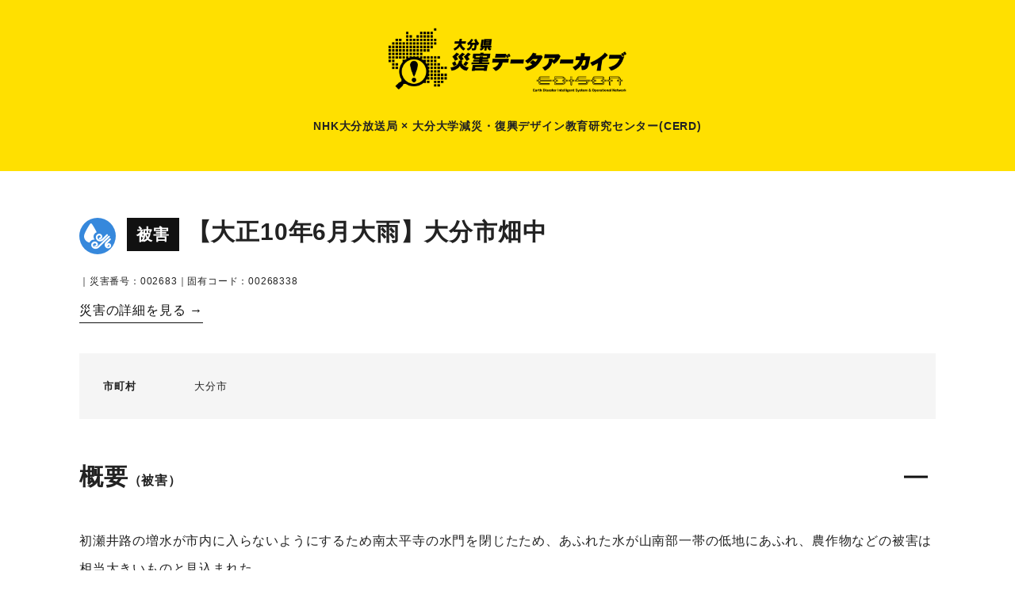

--- FILE ---
content_type: text/html; charset=UTF-8
request_url: https://archive.cerd-edison.com/wind_rain/00268338/
body_size: 28572
content:

<!DOCTYPE html><html lang="UTF-8"><head>  <script async src="https://www.googletagmanager.com/gtag/js?id=G-FFKZWD2VK0"></script> <script>window.dataLayer = window.dataLayer || [];
  function gtag(){dataLayer.push(arguments);}
  gtag('js', new Date());

  gtag('config', 'G-FFKZWD2VK0');</script>  <script>(function(w,d,s,l,i){w[l]=w[l]||[];w[l].push({'gtm.start':
new Date().getTime(),event:'gtm.js'});var f=d.getElementsByTagName(s)[0],
j=d.createElement(s),dl=l!='dataLayer'?'&l='+l:'';j.async=true;j.src=
'https://www.googletagmanager.com/gtm.js?id='+i+dl;f.parentNode.insertBefore(j,f);
})(window,document,'script','dataLayer','GTM-K8LJPXPB');</script> <meta charset="text/html"><meta name="viewport" content="width=device-width,initial-scale=1.0,minimum-scale=1.0"><meta property="og:locale" content="ja_JP" /><title>大分市畑中 ｜ 大分県災害データアーカイブ｜大分大学減災・復興デザイン教育研究センター（CERD）</title><meta name='robots' content='max-image-preview:large' /><style id='wp-img-auto-sizes-contain-inline-css' type='text/css'>img:is([sizes=auto i],[sizes^="auto," i]){contain-intrinsic-size:3000px 1500px}
/*# sourceURL=wp-img-auto-sizes-contain-inline-css */</style><style id='wp-block-library-inline-css' type='text/css'>:root{--wp-block-synced-color:#7a00df;--wp-block-synced-color--rgb:122,0,223;--wp-bound-block-color:var(--wp-block-synced-color);--wp-editor-canvas-background:#ddd;--wp-admin-theme-color:#007cba;--wp-admin-theme-color--rgb:0,124,186;--wp-admin-theme-color-darker-10:#006ba1;--wp-admin-theme-color-darker-10--rgb:0,107,160.5;--wp-admin-theme-color-darker-20:#005a87;--wp-admin-theme-color-darker-20--rgb:0,90,135;--wp-admin-border-width-focus:2px}@media (min-resolution:192dpi){:root{--wp-admin-border-width-focus:1.5px}}.wp-element-button{cursor:pointer}:root .has-very-light-gray-background-color{background-color:#eee}:root .has-very-dark-gray-background-color{background-color:#313131}:root .has-very-light-gray-color{color:#eee}:root .has-very-dark-gray-color{color:#313131}:root .has-vivid-green-cyan-to-vivid-cyan-blue-gradient-background{background:linear-gradient(135deg,#00d084,#0693e3)}:root .has-purple-crush-gradient-background{background:linear-gradient(135deg,#34e2e4,#4721fb 50%,#ab1dfe)}:root .has-hazy-dawn-gradient-background{background:linear-gradient(135deg,#faaca8,#dad0ec)}:root .has-subdued-olive-gradient-background{background:linear-gradient(135deg,#fafae1,#67a671)}:root .has-atomic-cream-gradient-background{background:linear-gradient(135deg,#fdd79a,#004a59)}:root .has-nightshade-gradient-background{background:linear-gradient(135deg,#330968,#31cdcf)}:root .has-midnight-gradient-background{background:linear-gradient(135deg,#020381,#2874fc)}:root{--wp--preset--font-size--normal:16px;--wp--preset--font-size--huge:42px}.has-regular-font-size{font-size:1em}.has-larger-font-size{font-size:2.625em}.has-normal-font-size{font-size:var(--wp--preset--font-size--normal)}.has-huge-font-size{font-size:var(--wp--preset--font-size--huge)}.has-text-align-center{text-align:center}.has-text-align-left{text-align:left}.has-text-align-right{text-align:right}.has-fit-text{white-space:nowrap!important}#end-resizable-editor-section{display:none}.aligncenter{clear:both}.items-justified-left{justify-content:flex-start}.items-justified-center{justify-content:center}.items-justified-right{justify-content:flex-end}.items-justified-space-between{justify-content:space-between}.screen-reader-text{border:0;clip-path:inset(50%);height:1px;margin:-1px;overflow:hidden;padding:0;position:absolute;width:1px;word-wrap:normal!important}.screen-reader-text:focus{background-color:#ddd;clip-path:none;color:#444;display:block;font-size:1em;height:auto;left:5px;line-height:normal;padding:15px 23px 14px;text-decoration:none;top:5px;width:auto;z-index:100000}html :where(.has-border-color){border-style:solid}html :where([style*=border-top-color]){border-top-style:solid}html :where([style*=border-right-color]){border-right-style:solid}html :where([style*=border-bottom-color]){border-bottom-style:solid}html :where([style*=border-left-color]){border-left-style:solid}html :where([style*=border-width]){border-style:solid}html :where([style*=border-top-width]){border-top-style:solid}html :where([style*=border-right-width]){border-right-style:solid}html :where([style*=border-bottom-width]){border-bottom-style:solid}html :where([style*=border-left-width]){border-left-style:solid}html :where(img[class*=wp-image-]){height:auto;max-width:100%}:where(figure){margin:0 0 1em}html :where(.is-position-sticky){--wp-admin--admin-bar--position-offset:var(--wp-admin--admin-bar--height,0px)}@media screen and (max-width:600px){html :where(.is-position-sticky){--wp-admin--admin-bar--position-offset:0px}}

/*# sourceURL=wp-block-library-inline-css */</style><style id='global-styles-inline-css' type='text/css'>:root{--wp--preset--aspect-ratio--square: 1;--wp--preset--aspect-ratio--4-3: 4/3;--wp--preset--aspect-ratio--3-4: 3/4;--wp--preset--aspect-ratio--3-2: 3/2;--wp--preset--aspect-ratio--2-3: 2/3;--wp--preset--aspect-ratio--16-9: 16/9;--wp--preset--aspect-ratio--9-16: 9/16;--wp--preset--color--black: #000000;--wp--preset--color--cyan-bluish-gray: #abb8c3;--wp--preset--color--white: #ffffff;--wp--preset--color--pale-pink: #f78da7;--wp--preset--color--vivid-red: #cf2e2e;--wp--preset--color--luminous-vivid-orange: #ff6900;--wp--preset--color--luminous-vivid-amber: #fcb900;--wp--preset--color--light-green-cyan: #7bdcb5;--wp--preset--color--vivid-green-cyan: #00d084;--wp--preset--color--pale-cyan-blue: #8ed1fc;--wp--preset--color--vivid-cyan-blue: #0693e3;--wp--preset--color--vivid-purple: #9b51e0;--wp--preset--gradient--vivid-cyan-blue-to-vivid-purple: linear-gradient(135deg,rgb(6,147,227) 0%,rgb(155,81,224) 100%);--wp--preset--gradient--light-green-cyan-to-vivid-green-cyan: linear-gradient(135deg,rgb(122,220,180) 0%,rgb(0,208,130) 100%);--wp--preset--gradient--luminous-vivid-amber-to-luminous-vivid-orange: linear-gradient(135deg,rgb(252,185,0) 0%,rgb(255,105,0) 100%);--wp--preset--gradient--luminous-vivid-orange-to-vivid-red: linear-gradient(135deg,rgb(255,105,0) 0%,rgb(207,46,46) 100%);--wp--preset--gradient--very-light-gray-to-cyan-bluish-gray: linear-gradient(135deg,rgb(238,238,238) 0%,rgb(169,184,195) 100%);--wp--preset--gradient--cool-to-warm-spectrum: linear-gradient(135deg,rgb(74,234,220) 0%,rgb(151,120,209) 20%,rgb(207,42,186) 40%,rgb(238,44,130) 60%,rgb(251,105,98) 80%,rgb(254,248,76) 100%);--wp--preset--gradient--blush-light-purple: linear-gradient(135deg,rgb(255,206,236) 0%,rgb(152,150,240) 100%);--wp--preset--gradient--blush-bordeaux: linear-gradient(135deg,rgb(254,205,165) 0%,rgb(254,45,45) 50%,rgb(107,0,62) 100%);--wp--preset--gradient--luminous-dusk: linear-gradient(135deg,rgb(255,203,112) 0%,rgb(199,81,192) 50%,rgb(65,88,208) 100%);--wp--preset--gradient--pale-ocean: linear-gradient(135deg,rgb(255,245,203) 0%,rgb(182,227,212) 50%,rgb(51,167,181) 100%);--wp--preset--gradient--electric-grass: linear-gradient(135deg,rgb(202,248,128) 0%,rgb(113,206,126) 100%);--wp--preset--gradient--midnight: linear-gradient(135deg,rgb(2,3,129) 0%,rgb(40,116,252) 100%);--wp--preset--font-size--small: 13px;--wp--preset--font-size--medium: 20px;--wp--preset--font-size--large: 36px;--wp--preset--font-size--x-large: 42px;--wp--preset--spacing--20: 0.44rem;--wp--preset--spacing--30: 0.67rem;--wp--preset--spacing--40: 1rem;--wp--preset--spacing--50: 1.5rem;--wp--preset--spacing--60: 2.25rem;--wp--preset--spacing--70: 3.38rem;--wp--preset--spacing--80: 5.06rem;--wp--preset--shadow--natural: 6px 6px 9px rgba(0, 0, 0, 0.2);--wp--preset--shadow--deep: 12px 12px 50px rgba(0, 0, 0, 0.4);--wp--preset--shadow--sharp: 6px 6px 0px rgba(0, 0, 0, 0.2);--wp--preset--shadow--outlined: 6px 6px 0px -3px rgb(255, 255, 255), 6px 6px rgb(0, 0, 0);--wp--preset--shadow--crisp: 6px 6px 0px rgb(0, 0, 0);}:where(.is-layout-flex){gap: 0.5em;}:where(.is-layout-grid){gap: 0.5em;}body .is-layout-flex{display: flex;}.is-layout-flex{flex-wrap: wrap;align-items: center;}.is-layout-flex > :is(*, div){margin: 0;}body .is-layout-grid{display: grid;}.is-layout-grid > :is(*, div){margin: 0;}:where(.wp-block-columns.is-layout-flex){gap: 2em;}:where(.wp-block-columns.is-layout-grid){gap: 2em;}:where(.wp-block-post-template.is-layout-flex){gap: 1.25em;}:where(.wp-block-post-template.is-layout-grid){gap: 1.25em;}.has-black-color{color: var(--wp--preset--color--black) !important;}.has-cyan-bluish-gray-color{color: var(--wp--preset--color--cyan-bluish-gray) !important;}.has-white-color{color: var(--wp--preset--color--white) !important;}.has-pale-pink-color{color: var(--wp--preset--color--pale-pink) !important;}.has-vivid-red-color{color: var(--wp--preset--color--vivid-red) !important;}.has-luminous-vivid-orange-color{color: var(--wp--preset--color--luminous-vivid-orange) !important;}.has-luminous-vivid-amber-color{color: var(--wp--preset--color--luminous-vivid-amber) !important;}.has-light-green-cyan-color{color: var(--wp--preset--color--light-green-cyan) !important;}.has-vivid-green-cyan-color{color: var(--wp--preset--color--vivid-green-cyan) !important;}.has-pale-cyan-blue-color{color: var(--wp--preset--color--pale-cyan-blue) !important;}.has-vivid-cyan-blue-color{color: var(--wp--preset--color--vivid-cyan-blue) !important;}.has-vivid-purple-color{color: var(--wp--preset--color--vivid-purple) !important;}.has-black-background-color{background-color: var(--wp--preset--color--black) !important;}.has-cyan-bluish-gray-background-color{background-color: var(--wp--preset--color--cyan-bluish-gray) !important;}.has-white-background-color{background-color: var(--wp--preset--color--white) !important;}.has-pale-pink-background-color{background-color: var(--wp--preset--color--pale-pink) !important;}.has-vivid-red-background-color{background-color: var(--wp--preset--color--vivid-red) !important;}.has-luminous-vivid-orange-background-color{background-color: var(--wp--preset--color--luminous-vivid-orange) !important;}.has-luminous-vivid-amber-background-color{background-color: var(--wp--preset--color--luminous-vivid-amber) !important;}.has-light-green-cyan-background-color{background-color: var(--wp--preset--color--light-green-cyan) !important;}.has-vivid-green-cyan-background-color{background-color: var(--wp--preset--color--vivid-green-cyan) !important;}.has-pale-cyan-blue-background-color{background-color: var(--wp--preset--color--pale-cyan-blue) !important;}.has-vivid-cyan-blue-background-color{background-color: var(--wp--preset--color--vivid-cyan-blue) !important;}.has-vivid-purple-background-color{background-color: var(--wp--preset--color--vivid-purple) !important;}.has-black-border-color{border-color: var(--wp--preset--color--black) !important;}.has-cyan-bluish-gray-border-color{border-color: var(--wp--preset--color--cyan-bluish-gray) !important;}.has-white-border-color{border-color: var(--wp--preset--color--white) !important;}.has-pale-pink-border-color{border-color: var(--wp--preset--color--pale-pink) !important;}.has-vivid-red-border-color{border-color: var(--wp--preset--color--vivid-red) !important;}.has-luminous-vivid-orange-border-color{border-color: var(--wp--preset--color--luminous-vivid-orange) !important;}.has-luminous-vivid-amber-border-color{border-color: var(--wp--preset--color--luminous-vivid-amber) !important;}.has-light-green-cyan-border-color{border-color: var(--wp--preset--color--light-green-cyan) !important;}.has-vivid-green-cyan-border-color{border-color: var(--wp--preset--color--vivid-green-cyan) !important;}.has-pale-cyan-blue-border-color{border-color: var(--wp--preset--color--pale-cyan-blue) !important;}.has-vivid-cyan-blue-border-color{border-color: var(--wp--preset--color--vivid-cyan-blue) !important;}.has-vivid-purple-border-color{border-color: var(--wp--preset--color--vivid-purple) !important;}.has-vivid-cyan-blue-to-vivid-purple-gradient-background{background: var(--wp--preset--gradient--vivid-cyan-blue-to-vivid-purple) !important;}.has-light-green-cyan-to-vivid-green-cyan-gradient-background{background: var(--wp--preset--gradient--light-green-cyan-to-vivid-green-cyan) !important;}.has-luminous-vivid-amber-to-luminous-vivid-orange-gradient-background{background: var(--wp--preset--gradient--luminous-vivid-amber-to-luminous-vivid-orange) !important;}.has-luminous-vivid-orange-to-vivid-red-gradient-background{background: var(--wp--preset--gradient--luminous-vivid-orange-to-vivid-red) !important;}.has-very-light-gray-to-cyan-bluish-gray-gradient-background{background: var(--wp--preset--gradient--very-light-gray-to-cyan-bluish-gray) !important;}.has-cool-to-warm-spectrum-gradient-background{background: var(--wp--preset--gradient--cool-to-warm-spectrum) !important;}.has-blush-light-purple-gradient-background{background: var(--wp--preset--gradient--blush-light-purple) !important;}.has-blush-bordeaux-gradient-background{background: var(--wp--preset--gradient--blush-bordeaux) !important;}.has-luminous-dusk-gradient-background{background: var(--wp--preset--gradient--luminous-dusk) !important;}.has-pale-ocean-gradient-background{background: var(--wp--preset--gradient--pale-ocean) !important;}.has-electric-grass-gradient-background{background: var(--wp--preset--gradient--electric-grass) !important;}.has-midnight-gradient-background{background: var(--wp--preset--gradient--midnight) !important;}.has-small-font-size{font-size: var(--wp--preset--font-size--small) !important;}.has-medium-font-size{font-size: var(--wp--preset--font-size--medium) !important;}.has-large-font-size{font-size: var(--wp--preset--font-size--large) !important;}.has-x-large-font-size{font-size: var(--wp--preset--font-size--x-large) !important;}
/*# sourceURL=global-styles-inline-css */</style><style id='classic-theme-styles-inline-css' type='text/css'>/*! This file is auto-generated */
.wp-block-button__link{color:#fff;background-color:#32373c;border-radius:9999px;box-shadow:none;text-decoration:none;padding:calc(.667em + 2px) calc(1.333em + 2px);font-size:1.125em}.wp-block-file__button{background:#32373c;color:#fff;text-decoration:none}
/*# sourceURL=/wp-includes/css/classic-themes.min.css */</style><link rel="canonical" href="https://archive.cerd-edison.com/wind_rain/00268338/" /><link rel='shortlink' href='https://archive.cerd-edison.com/?p=77827' /> <script>var ajaxUrl = 'https://archive.cerd-edison.com/wp/wp-admin/admin-ajax.php';</script> <meta name="keywords" content="大分大学減災・復興デザイン教育研究センター（CERD）,大分,大分県,大分市,別府市,中津市,日田市,佐伯市,臼杵市,津久見市,竹田市,豊後高田市,杵築市,宇佐市,豊後大野市,由布市,国東市,姫島村,日出町,九重町,玖珠町,災害,災害史,過去の災害,災害データ,アーカイブ,防災,減災,記録,証言,台風,大雨,水害,洪水,地震,津波,氾濫,土砂崩れ,山崩れ,ニュース"><meta name="description" content="大分市畑中のページです。大分大学減災・復興デザイン教育研究センター（CERD）「大分県災害データアーカイブ」のページです。大分県内で起きた過去の災害についてのデータベースです。"><meta name="copyright" content="大分大学減災・復興デザイン教育研究センター（CERD）"><meta property="og:url" content="https://archive.cerd-edison.com/wind_rain/00268338/" /><meta property="og:type" content="article" /><meta property="og:title" content="大分市畑中｜大分県災害データアーカイブ｜大分大学減災・復興デザイン教育研究センター（CERD）" /><meta property="og:site_name" content="大分県災害データアーカイブ｜大分大学減災・復興デザイン教育研究センター（CERD）" /><meta property="og:image" content="https://archive.cerd-edison.com/wp/wp-content/themes/saigai/assets/img/common/ogp.jpg" ><meta name="twitter:card" content="summary_large_image"><meta name="twitter:site" content="@cerd_oitauniv"><meta name="twitter:title" content="大分市畑中｜大分県災害データアーカイブ｜大分大学減災・復興デザイン教育研究センター（CERD）"><meta name="twitter:description" content="大分市畑中のページです。大分大学減災・復興デザイン教育研究センター（CERD）「大分県災害データアーカイブ」のページです。大分県内で起きた過去の災害についてのデータベースです。"><meta name="twitter:domain" content="archive.cerd-edison.com"><link rel="apple-touch-icon" sizes="180x180" href="https://archive.cerd-edison.com/wp/wp-content/themes/saigai/assets/favicon/apple-touch-icon.png"><link rel="icon" type="image/png" sizes="32x32" href="https://archive.cerd-edison.com/wp/wp-content/themes/saigai/assets/favicon/favicon-32x32.png"><link rel="icon" type="image/png" sizes="16x16" href="https://archive.cerd-edison.com/wp/wp-content/themes/saigai/assets/favicon/favicon-16x16.png"><link rel="manifest" href="https://archive.cerd-edison.com/wp/wp-content/themes/saigai/assets/favicon/site.webmanifest"><link rel="mask-icon" href="https://archive.cerd-edison.com/wp/wp-content/themes/saigai/assets/favicon/safari-pinned-tab.svg" color="#5bbad5"><meta name="msapplication-TileColor" content="#da532c"><meta name="theme-color" content="#ffffff"><link rel="stylesheet" href="https://archive.cerd-edison.com/wp/wp-content/cache/autoptimize/css/autoptimize_single_68f5b54a7ead4a7a4e22c2faddf67503.css" type="text/css" media="all" />  <script src="https://cdn.jsdelivr.net/npm/jquery@3/dist/jquery.min.js" type="text/javascript"></script> <script src="https://archive.cerd-edison.com/wp/wp-content/cache/autoptimize/js/autoptimize_single_a2f4c1af5f4c4addccf82cb3c5b0fc31.js" type="text/javascript"></script> <script>window.onbeforeunload = function() {
};
window.onunload = function() {
};
window.addEventListener("pageshow", function(event){
  if (event.persisted) {
    window.location.reload();
  }
});</script> <script src="https://archive.cerd-edison.com/wp/wp-content/themes/saigai/assets/js/lity.min.js" type="text/javascript"></script> <link href="https://archive.cerd-edison.com/wp/wp-content/themes/saigai/assets/css/lity.min.css" rel="stylesheet" type="text/css"><link rel = "stylesheet" href = "https://unpkg.com/leaflet@1.7.1/dist/leaflet.css" /> <script src = "https://unpkg.com/leaflet@1.7.1/dist/leaflet.js"></script> <script src = "https://cdn.jsdelivr.net/gh/hosuaby/Leaflet.SmoothMarkerBouncing@v2.0.0/dist/bundle.js"></script> <script src = "https://unpkg.com/leaflet.markercluster@1.4.1/dist/leaflet.markercluster.js"></script> <link rel = "stylesheet" href = "https://unpkg.com/leaflet.markercluster@1.4.1/dist/MarkerCluster.css"><link rel = "stylesheet" href = "https://unpkg.com/leaflet.markercluster@1.4.1/dist/MarkerCluster.Default.css"></head><body> <noscript><iframe src="https://www.googletagmanager.com/ns.html?id=GTM-K8LJPXPB"
height="0" width="0" style="display:none;visibility:hidden"></iframe></noscript><header ><h1 class="mainLogo"> <a href="https://archive.cerd-edison.com"><img src="https://archive.cerd-edison.com/wp/wp-content/themes/saigai/assets/img/common/logo.png" alt="大分県災害データアーカイブ｜大分大学減災・復興デザイン教育研究センター（CERD）" width="454" height="124"></a> <span>NHK大分放送局 × 大分大学減災<span class="spNone">・</span><br class="pcNone">復興デザイン教育研究センター(CERD)</span></h1></header> <script>const disasterGeoJsonData = null;</script><script>const geoJsonDataList = null;</script><script>const statisticsTableData = null;</script> <head><link rel="stylesheet" href="https://archive.cerd-edison.com/wp/wp-content/cache/autoptimize/css/autoptimize_single_87f96930268b9c8bae4c065272ce3edf.css"></head><main><article><section id="overview"><div class="inner"><div class="titleWrap"><h2> <i class="fa-cat_wind_rain"></i> <span class="tit_higai">被害</span>【大正10年6月大雨】大分市畑中</h2><div class="periodWrap"><p> <span class="text12">｜災害番号：002683｜固有コード：00268338</span></p><p class="mt10"><a href="https://archive.cerd-edison.com/wind_rain/00268300/" class="oya_link" title="【大正10年6月大雨】">災害の詳細を見る &rarr;</a></p></div></div><div class="disasterInfo"><dl><dt class="text13">市町村</dt><dd class="text13"> <span> 大分市</span></dd></dl></div><div class="descriptionWrap"> <input id="tg01" type="checkbox" class="tinp" name="tg01" checked="checked"><h2 class="mb30">概要<span class="text16">（被害）</span><label for="tg01" class="lbl"></label></h2><div class="descriptionWrap openBox"><p>初瀬井路の増水が市内に入らないようにするため南太平寺の水門を閉じたため、あふれた水が山南部一帯の低地にあふれ、農作物などの被害は相当大きいものと見込まれた。</p><p class="mt10">【出典：大分新聞 大正10年6月19日朝刊7面】</p></div><div class="openBox"></div></div><div style="border-top: 3px solid #111;" class="mt50"> <input id="tg02" type="checkbox" class="tinp" name="tg02" checked="checked"><h2 class="mb30 mt30">災害概要<label for="tg02" class="lbl"></label></h2><div class="openBox"><p>入梅に先だち、大正十年六月九日より降り出した雨は連日晴間を見せず、旬日蔭惨な天気が続いていたが、六月十七日午前三時頭から豪雨となり、三隈川は次第に増水し、午前九時には一丈一尺の増水、午前十時頃には一丈五尺の水位を示すに至り、河畔の民家では家財を整理して待避の準備をするに至った、午前十一時頃雷鳴を伴う大豪雨となり、上流の山崩れの爲増水は絶頂に達し、遂に一丈八尺の水位を突破する、銭淵橋，小渕橘、筑後川軌道の庄手橋等、三隈川架設橋梁は悉く流失するとともに、各所の堤防は概ね決潰して、濁流は猛烈な勢で日田町に浸水し、隈町の目貫通りで道路上二尺から四尺、浦川原庄手中の川附近で約六尺浸水を見るに至った。<br /> <br /> ①大分測候所発表<br /> 十七日の降雨量は九十粍八で一坪面一石六斗八升、又十八日午前十時の降雨量は六十六粍で一坪面一石二斗一升である。<br /> 今回の大雨は十六日支那揚子江下流に、七百四十二粍の低気圧発生し、十七日刺支那東部に現れ同日正午黄海の中部に出て、夕刻其の東部に進み、九州の北西部に著しく現はれたのと、一は十六日支那抗州に現れた低気圧が十七日支那東岸に出で、日向灘に進み九州南北両面に低き低気圧の中間に挾まれ、九州の大雨となったのである、この低気圧は尚紀州沖、遠州灘にあって、東北東に進んでいるから十九日も降り続くであろう。<br /> 降雨量（大分市）<br /> 自六月九日至六月十八日午前十時　三九○粍七　一坪面六石九斗六升<br /> <br /> ①水郷日田滔々たる濁水の中に浮く<br /> 六月十七日午前九時より三隈川は刻々増水して正午頃は、銭淵橋附近で増水量一丈七尺に達し、流石に水郷を誇る日田の町も氾濫する濁水に覆はれ、混乱する避難民の阿鼻叫喚の巷と化した<br /> <br /> ②妻子を見殺しにする<br /> 日田地方水害に就ては到着後調査を進めているが、今迄聞き得た内最も悲惨なるは、大山村中川原で、上流の大野川方面の山崩各所に夥しく生じたる為、二十三戸の部落殆んど全部が濁流と土砂に押し流され、或は押潰され全部落は瓦礫の河原と化し死者十三名を出し惨状見るにしのびないものがある<br /> 殊に同所に於て最も悲惨なるは、建照寺の隣家某は、学校に子供を迎えに行きたるに、其帰途に橋が流失して渡られず、眼前に我が家が押流され、妻子が浮きつ沈みつ流れるのを見ながら救助する途なく遂に見殺しした<br /> <br /> ③分教場流失<br /> 日田郡高瀬村高瀬尋常高等小学校、後河内分教場は今回の洪水にて流失し、同校拝戴の教育勅語謄本を流失した<br /> <br /> ④悲惨一家十八名流さる<br /> 三芳村字小淵水車業樋口判治家族一家八名、赤尾勘次家族六名と、偶々雨宿りせる馬原村繭売女二名、水見物に來たる二名、計十八名の男女が見る間に押流され、赤尾勘次は家の二階より飛出し竹田河原の大木に泳ぎ着き一命は救助されたが、同人妻ヒサの屍体は翌日光岡村の田圃の中に足丈現はれ埋もれ居るを掘出したるに、同人なりしが、背負いなる子供の姿は見えず、帯のみ止まりいたるは悲惨の極みなりき　目下消防隊、青年会員、警察官が協力して避難民の援助保護に努むると共に、埋れたる遭難者の発掘、屍体捜査に全力を尽しつつあるも、今朝二十三日迄に発見せる者は想定死者七十三名中十二名のみなり<br /> <br /> ⑤竹田川原の霊木<br /> 六月十七日、竹田河原にて作業中の者二十二名は、椋の大木に登りて避難せるを、午後六時に至り一應減水せる為め附近の者は食事を運び同九時頃より一人宛救助するを得た<br /> 叉高瀬小一と小竹久吉の二人も今回霊木によって命拾したが、此二人は明治二十二年の大洪水にも此の椋の木で助かった由で、実に奇跡に近い、明治二十二年の洪水では実に五十有餘人の者が救助されておる<br /> <br /> ★参考<br /> 霊木保存記念碑（碑文）<br /> 此ノ蒼鬱トシテ繁茂セル林木ハ明治二十二年七月五日洪水ノ際附近ノ耕耘二従事セル者六十三名漲水ノ爲メ帰蹄ヲ失ヒタルモ、此ノ椋木ノ枝幹ニ登攀シ幸ニ九死二一生ヲ得タリシ二歳ヲ経ル三十三年ノ昨年六月霖雨連旬十七日ノ朝溪水氾溌シ忽チニシテ山裂ケ樹ヲ抜キ嵓ヲ飛バシ大力高楼倒頻スルノ惨状ハ有史以来未曾有ノ珍事ナリ此ノ時ニ当リ椋下住スルモノ他ヨリ漂流シ來タリシモノ三十名ノ男女再ヒ此ノ樹ニ攀チテ其軀ヲ全フスル事ヲ得タルハ天祐ナリト雖此ノ椋木ニ不思議ナル霊威アリト調ツヘシ今茲ニ此ノ椋木ヲ保存シ当時之悲惨ヲ永ク紀念セントスルモノ也<br /> 大正十一年五月十五日<br /> 樹種　椋　　目通園囲　約一丈二尺　　樹高　約八丈<br /> 野村穆　記　樹齢　約弐百年<br /> <br /> ⑥判明した流材六十万円<br /> 日田竹木商組合で調査したるところによれば流材約十万本と言はれ、郡内に漂着した材木は漂着地に其儒無償にて寄附したので、沿岸各町村では漂着した材木を引揚げて売却し、被害民の救済資金に充当したのでその多きところは数万円に達する所がある，叉組合では三隈川の下流筑後川の沿岸並に有明海の各警察署に流材の盗難の虞なき様、電報を以て依頼するとＬもに、組合の店員三十有余名が、各漂着地に出張して整理しつつあるが、杷木久喜宮等は漂着木材実に数万円に達しておる模様である、尚遠く有明湾を渡り島原附近一帯の沿岸に材木或は家財の漂着せるものある由にて、日田警察署より保護を依頼した。<br /> <br /> ⑦町長熊谷頼太郎氏と語る<br /> 六月二十二日午後一時、日田町役場に熊谷町長を訪へぱ、実に明治二十二年以来の大洪水であると頗る当惑した面持で語る。水害を被った者は単に日田町のみでも、流失家屋二十七戸之に附属家屋十九戸居宅全壊十五戸、半壊のもの六十六戸で浸水家屋は実に九百六拾壱戸に及び田圃の流失埋没五十余町歩、同浸水五十三町歩、畑埋没五町五反、浸水六町歩、宅地の埋浪千五百坪浸水六万五千坪、山林原野の崩壊流失十町歩で今表面に現はれた損害額でも百五十万円に達しておる、之に個人として後藤豊三郎氏の如きは木材のみで約七万円の流失を見、呉服商の反物或は旧家の書画骨董品の流失したものは其の損害額の見当がつかぬ　死者は只一人あったのみだが廿二日に遺骸を発見することが出来た、町としては倒潰家屋の復旧及義捐金の募集等八方救済に力を尽しつつあるが、交通が全く杜絶し音信不通の孤立地となつた爲、十年以前の日田町に帰つたと同様である云々<br /> <br /> ⑧悪臭放つ目貫通り<br /> 日田町の目貫通り庄手堀田町一帯は床上迄浸水したので、減水迄全部二階住まいをしておった、二十二日は洪水以来始めて日和を見たので、泥まみれとなった家具衣類等を道路の狭き迄に乾してある、畳建具の如きは殆ど黴を生じ且つ半ば腐蝕せるものも多く、臭気紛々としてあたりに漂い、如何にも大水害後の惨状を思はせる、三隈川岸に沿ふ紺屋町、田中町に入って益々其の惨状を加え、九水営業所附近よりは浸水実に庇に支へ、各家の壁土所々に崩れ落ちたものが多い、三隈館から上一帯の河岸に臨んだ家は石垣崩壊の為め、全部半切となり、頼山陽仮泊の如斯亭も亦大半水に流されている、川原町若宮八幡宮附近の民家は倒壊して惨状言語に絶す、続く三芳村小淵は玖珠川と大山川の合流地点で、二十餘戸を流失し、家宅の跡は大石落下して、元からの川原であった感じをさせる。<br /> <br /> ⑨名書画の流失<br /> 今度の水害で惜しいことをしたのは、日田町山川小一郎氏方の宝物庫の流失である、同家は昔日田代官の御用商人を勤め同町屈指の旧家であった、同家の庫には夥しい高価の家具類や書画骨董品が診蔵されていた、其の一部には雪舟の羅漢の二幅対、兆殿司の仏画、應挙の三副対、桃山城の牡丹彩色画の天井板、大石良雄の手紙等、其他唐の幅物、支那製の家具類は元より淡窓、五岳、竹田等同県の文人墨客の書面類凡てを一朝にして流失したことは全く惜しいことである。<br /> <br /> ⑩耕地流失して一面の荒廃地<br /> 高瀬村大字高瀬方面は前津江村より流るる高瀬川の両岸堤防は殆んど決潰し、耕地は流失崩壊し荒蕪地叉は川底と化し、再び耕地に修築の見込みなく被害高は見積り難し、又三隈川沿の垂水、今市附近は見渡す限り白砂の河原と化し農民は復旧の術もなし、名物台霧の簗附近から島内新地附近も塁々たる小石の山をなして唯見る一面の荒廃地である五和村下石井の沃田数十町歩は見渡す限りの砂山と化し唖然たらしむ<br /> <br /> ⑪通信交通の途を絶つ<br /> 電信電話は去る十七日以降全く不通なりしが、福岡方面に対する分は廿日午前十時五和村字長溪に発信所を仮設し停滞の分を発信し、全日午後六時日田局迄通じたるも、大分方面の通信は今尚不通なり<br /> 郵便物は二十日午前九時福岡県浮羽郡千足町迄停滞分を発迭し、去る十六日以降福岡方面より来たりて千足町に停沸せる分は、二十一日同地青年団員十六名逓送を担当し二十一日夕刻始めて日田町に到着し、同夜より二十二日朝にかけて日田町に配達したり<br /> 大鶴、西有田の両局開通の外は、今尚各局共交通杜絶の為め逓送は勿論配達不能なり、日田局より福岡方面は朝倉郡久喜宮局を経由して逓送しつつあり、交通は保木駅迄筑後軌道が運転しておるが石井駅迄は今後弍ケ月間を要し、日田町迄の復旧は見込みたたず<br /> <br /> ⑫大損害を受けた九水<br /> 今回の大洪水で大抽審を強けた九水電気会社発電所中、今尚運転休止中のものは、玖珠川筋の女子畑、湯山、野上の三発電所であるが、野上発電所の故障は水路の破損で、葱雨三日中に復旧の見込、叉浸水で損害の甚だしき女子畑、湯山両発電所は目下発電気の乾燥中であるから運転開始迄には十余日かかる、石井発電所も運転休止中であるから、九水会社は電力の供給に不足を來し、之が補充のため小倉九軌から約七千キロを受けておるか、それでも不足だから動力供給に多少削減を加へて居るけれども、一部伝えられてるような筑豊炭田地方の炭坑の動力不足を來して、廃坑したり休止したりするやうな心配は絶対にない、近日中に完全に復旧する<br /> 之につき日田大分間連絡の同会社の送電水路は大破損を来し、殊に玖珠郡森町から日田迄の間は損害最も甚だしく日田玖珠方面は暗黒の世界であ<br /> るが、全速力で修繕を加え、二十一日試運転をやったが、1時間で再故障を来し迭電不能となったから、重ねて修繕を加え二十二日夜から送電が出来る予定<br /> ⑬女子畑貯水池決潰のデマ飛ぶ<br /> 大洪水の翌十八日午後三時頃、女子畑貯水池決潰のデマ飛び、隈町一帯の住民はとるものもとりあえず、泣き叫びながら豆田方面に避難を始めて、非常な混乱を來した<br /> 九水日田営業所では直ちに「貯水池安全」の張り札を出して、人心を安堵させた<br /> <br /> ⑭水害哀歌　津崎光生<br /> 水引きし　街上に澄める水　たまり<br /> 陽にてらされて　魚の骸いくつ<br /> 倒れ伏しみだれうずもり　見る限り<br /> 潰れし街に　日はおとしたり<br /> ひろびろとひろがりゆける　大川なか<br /> いさすかの洲に　屋根あがりけり<br /> 遠目にも　なびき伏したる　鉾杉の<br /> 刹日たる肌は　まざまざと見ゆ<br /> 洗はれて　川つらに垂れし　杉の根の<br /> 白々乾きて　川ぞひどてに<br /> 山をなし打あげられし　材木見ゆ<br /> 川原の中の　大木のもと<br /> 屋根破り　ふかくはまりて　母屋の上<br /> 電信柱　倒れかかれり<br /> かたぶきて　庭の大樹にもたれいる<br /> 草ぶき屋根に穴ほげてあり<br /> 家つづき　十一軒が流れとふやしきの<br /> あとに幾つの水溜り<br /> 流れつくせし　我が家の　水たまり<br /> その子等はねて浴みはねおり<br /> 民家の跡に溜れる　水の中<br /> 児が浴みをれぱ　おやは見てあり<br /> かの限り石原となりし　小田の中<br /> 思わぬ川は水あげており<br /> <br /> 田中大分県知事は六月二十日、中津町にう回して耶馬渓を経て、同日午後三時頃日田に来り水害地を視察した結果、<br /> 左の通り内務大臣に被害状況を報告した<br /> 今回の水害は同地方未曾有の被害で、今尚交通、通信機関恢復せざるもの日田郡に二ヶ村ありて詳細は判明しないが<br /> 死亡者　72<br /> 負傷者　9<br /> 家屋流失　353<br /> 家屋半壊　204<br /> 浸水家屋　3500<br /> 橋梁流失　37<br /> 鉄橋流失　4<br /> 道路破壊　23　延長約4里<br /> 堤防決壊　21　延長約3000間<br /> 田畑埋没流失　600町歩<br /> <br /> 交通は玖珠方面は車馬不通、筑後軌道は久留米保木間のみ運転し居れるが、保木石井問の復旧開通を見るには今後二ケ月を要すべく、日田、石井間の復旧は今の所見込み立たず、損害は高瀬、大山、前津江方面を最とし、全額弍千万円を上る予想なり<br /> ★日田町大字隈及竹田庄手<br /> 全町浸水し、其中川原町若宮八幡宮附近の拾数戸流失、半壊二十余戸死亡一名<br /> ★三芳村<br /> 小淵橋附近　死亡十五名　流失二十五戸<br /> ★高瀬村<br /> 死亡十二名　流失四十三戸<br /> ★大山村<br /> 字中川原死亡十八名　流失四十七戸　半壊三十戸<br /> ★中川村<br /> 九水発電所湯山、女子畑両発電所土砂浸入、当分復旧見込なし、死亡二名　流失二十戸　発電所社宅全部流失<br /> ★前津江村<br /> 死亡十三名　流失十七戸<br /> ★馬原村<br /> 死亡二名　流失十九戸<br /> ★光岡村<br /> 流失六戸<br /> ★夜明村<br /> 流失五戸<br /> ★五和村<br /> 流失十三戸</p><p class="mt10">【出典：日田水害誌（池田範六,1950）】</p></div></div></div></section><section id="data"><div class="inner"> <input id="tg05" type="checkbox" class="tinp" name="tg05" checked="checked"><h2 class="mb30">災害データ<label for="tg05" class="lbl"></label></h2><div class="openBox"><div class="dataList"><div class="data"><dl><dt>最低気圧</dt><dd> -</dd></dl><dl><dt>最低気圧観測地</dt><dd> -</dd></dl><dl><dt>最低気圧観測日時</dt><dd> -</dd></dl><dl><dt>最大風速の風向</dt><dd> -</dd></dl><dl><dt>最大風速</dt><dd> -</dd></dl><dl><dt>最大風速の観測地</dt><dd> -</dd></dl><dl><dt>最大風速の観測日時</dt><dd> -</dd></dl><dl><dt>累積最大降水量</dt><dd> -</dd></dl><dl><dt>累積最大降水量観測地</dt><dd> -</dd></dl><dl><dt>日最大降水量</dt><dd> -</dd></dl><dl><dt>日最大降水量観測地</dt><dd> -</dd></dl><dl><dt>最大日降水量の観測年月日</dt><dd> -</dd></dl><dl><dt>最大1時間降水量</dt><dd> -</dd></dl><dl><dt>最大1時間降水量の観測地</dt><dd> -</dd></dl><dl><dt>最大1時間降水量の観測年月日時間</dt><dd> -</dd></dl></div><div class="data"><dl><dt>死者・行方不明者数</dt><dd> 83人</dd></dl><dl><dt>負傷者数</dt><dd> -</dd></dl><dl><dt>住家全壊/全焼数</dt><dd> 353戸（棟）</dd></dl><dl><dt>住家半壊/半焼数</dt><dd> 204戸（棟）</dd></dl><dl><dt>住家一部損壊数</dt><dd> -</dd></dl><dl><dt>床上浸水数</dt><dd> 3500戸（棟）</dd></dl><dl><dt>床下浸水数</dt><dd> -</dd></dl><dl><dt>道路被害 <span class="text10">※事前通行規制は除く</span></dt><dd> 522か所</dd></dl><dl><dt>橋梁被害</dt><dd> 391か所</dd></dl><dl><dt>山・崖崩れ</dt><dd> -</dd></dl><dl><dt>被害総額</dt><dd> 20,000 千円</dd></dl></div></div></div></div></section><section id="table_deta"><div class="inner"></div></section><section id="victims"><div class="inner"> <input id="tg06" type="checkbox" class="tinp" name="tg06" checked="checked"><div class="subTitleWrap"><h2>主な被害</h2><a href="https://archive.cerd-edison.com/?l_type=map&area=&cat=&period=&s=002683&tit=大分市畑中" rel="noopener" class="btn_on"><i class="fa-ico_10166"></i>マップを見る</a> <label for="tg06" class="lbl "></label></div><div class="wrap victimsList openBox"><div> <input id="d_ID00268374" type="checkbox" class="d_ID" name="d_ID00268374"><dl><dt> <label for="d_ID00268374"><p><i class="fa-cat_wind_rain phot"></i>日田郡日田町隈川原町の惨状</p> </label></dt><dd><div class="mb20"><p>郷土絵葉書により発行された「対象十年六月大洪水（其十三）日田郡日田町隈川原町の惨状）筑後新聞」</p></div><p class="mb25"> <time>｜固有コード:<a href="https://archive.cerd-edison.com/wind_rain/00268374/">00268374</a></time></p> <a href="https://archive.cerd-edison.com/wp/wp-content/uploads/2022/09/00268300.png" data-lity><img src="https://archive.cerd-edison.com/wp/wp-content/uploads/2022/09/00268300.png" alt="日田郡日田町隈川原町の惨状"></a></dd></dl></div><div> <input id="d_ID00268373" type="checkbox" class="d_ID" name="d_ID00268373"><dl><dt> <label for="d_ID00268373"><p><i class="fa-cat_monument phot"></i>玖珠郡九重町恵良　勅使海江田侍従展望之處</p> </label></dt><dd><div class="mb20"><p>大正10年6月17日、朝からの豪雨によって玖珠川では約4ｍ、野上川では約3.3ｍ増水した。東飯田村内では堤防が2ヶ所、延長500ｍにわたって決壊し、260戸の家屋が流失した。<br /> このような被害に対して宮中から大正天皇の勅使として海江田侍従らが来訪し、親しく被害者を慰問するとともに、玖珠盆地の被災状況を高台から展望した。<br /> この高台は「江上台」と命名され、記念碑がつくられた。<br /> <br /> 【石碑の碑文】<br /> 大正十年洪水被害地巡視<br /> 勅使海江田侍従展望之處<br /> 時大正十年七月一日也<br /> <br /> ※碑文の画像・翻刻は「デジタル拓本」による。</p><p class="mt10">【出典：『九重町誌』、碑文】</p></div><p class="mb25"> <time>｜固有コード:<a href="https://archive.cerd-edison.com/monument/00268373/">00268373</a></time></p> <a href="https://archive.cerd-edison.com/wp/wp-content/uploads/2024/09/0026837301-scaled.jpg" data-lity><img src="https://archive.cerd-edison.com/wp/wp-content/uploads/2024/09/0026837301-scaled.jpg" alt="玖珠郡九重町恵良　勅使海江田侍従展望之處"></a></dd></dl></div><div> <input id="d_ID00268368" type="checkbox" class="d_ID" name="d_ID00268368"><dl><dt> <label for="d_ID00268368"><p><i class="fa-cat_slope"></i>日田郡前津江村柚木</p> </label></dt><dd><div class="mb20"><p>この地に住む前津江村村長は、妻が濁流に飲み込まれたので、流れに飛び込み助け出したが、その間に自宅が土砂に押しつぶされ村長の両親は押しつぶされ死亡した。</p><p class="mt10">【出典：大分新聞 大正10年6月25日朝刊7面】</p></div><p class="mb25"> <time>｜固有コード:<a href="https://archive.cerd-edison.com/slope/00268368/">00268368</a></time></p></dd></dl></div><div> <input id="d_ID00268369" type="checkbox" class="d_ID" name="d_ID00268369"><dl><dt> <label for="d_ID00268369"><p><i class="fa-cat_wind_rain"></i>玖珠郡森町岩室 長羽根堤防</p> </label></dt><dd><div class="mb20"><p>玖珠川の増水により120間（約218メートル）にわたり決壊し、下流一帯の250町歩の田んぼはことごとく土砂に埋まった。</p><p class="mt10">【出典：大分新聞 大正10年6月26日朝刊7面】</p></div><p class="mb25"> <time>｜固有コード:<a href="https://archive.cerd-edison.com/wind_rain/00268369/">00268369</a></time></p></dd></dl></div><div> <input id="d_ID00268370" type="checkbox" class="d_ID" name="d_ID00268370"><dl><dt> <label for="d_ID00268370"><p><i class="fa-cat_wind_rain"></i>玖珠郡北山田村中津留</p> </label></dt><dd><div class="mb20"><p>住宅が水に流され、家族3人が数時間、杉の木の上に避難し助かった。</p><p class="mt10">【出典：大分新聞 大正10年6月26日朝刊7面】</p></div><p class="mb25"> <time>｜固有コード:<a href="https://archive.cerd-edison.com/wind_rain/00268370/">00268370</a></time></p></dd></dl></div><div> <input id="d_ID00268371" type="checkbox" class="d_ID" name="d_ID00268371"><dl><dt> <label for="d_ID00268371"><p><i class="fa-cat_wind_rain"></i>玖珠郡北山田村平川 眼鏡橋</p> </label></dt><dd><div class="mb20"><p>平川の増水により橋が流失、付近の家屋4棟も押し流された。</p><p class="mt10">【出典：大分新聞 大正10年6月26日朝刊4面】</p></div><p class="mb25"> <time>｜固有コード:<a href="https://archive.cerd-edison.com/wind_rain/00268371/">00268371</a></time></p></dd></dl></div><div> <input id="d_ID00268372" type="checkbox" class="d_ID" name="d_ID00268372"><dl><dt> <label for="d_ID00268372"><p><i class="fa-cat_wind_rain"></i>玖珠郡万年村塚脇</p> </label></dt><dd><div class="mb20"><p>地区の200戸が浸水して、道路上では約2尺（60センチ）の浸水となった。</p><p class="mt10">【出典：大分新聞 大正10年6月26日朝刊4面】</p></div><p class="mb25"> <time>｜固有コード:<a href="https://archive.cerd-edison.com/wind_rain/00268372/">00268372</a></time></p></dd></dl></div><div> <input id="d_ID00268364" type="checkbox" class="d_ID" name="d_ID00268364"><dl><dt> <label for="d_ID00268364"><p><i class="fa-cat_wind_rain"></i>日田郡前津江村平林殿藪</p> </label></dt><dd><div class="mb20"><p>7戸全部が全壊して3人が死亡した。</p><p class="mt10">【出典：大分新聞 大正10年6月24日朝刊4面】</p></div><p class="mb25"> <time>｜固有コード:<a href="https://archive.cerd-edison.com/wind_rain/00268364/">00268364</a></time></p></dd></dl></div><div> <input id="d_ID00268365" type="checkbox" class="d_ID" name="d_ID00268365"><dl><dt> <label for="d_ID00268365"><p><i class="fa-cat_wind_rain"></i>日田郡前津江村上野</p> </label></dt><dd><div class="mb20"><p>水害により1人が遺体で発見された。</p><p class="mt10">【出典：大分新聞 大正10年6月25日朝刊4面】</p></div><p class="mb25"> <time>｜固有コード:<a href="https://archive.cerd-edison.com/wind_rain/00268365/">00268365</a></time></p></dd></dl></div><div> <input id="d_ID00268366" type="checkbox" class="d_ID" name="d_ID00268366"><dl><dt> <label for="d_ID00268366"><p><i class="fa-cat_wind_rain"></i>日田郡前津江村続</p> </label></dt><dd><div class="mb20"><p>水害により3人が遺体で発見された。</p><p class="mt10">【出典：大分新聞 大正10年6月25日朝刊4面】</p></div><p class="mb25"> <time>｜固有コード:<a href="https://archive.cerd-edison.com/wind_rain/00268366/">00268366</a></time></p></dd></dl></div><div> <input id="d_ID00268367" type="checkbox" class="d_ID" name="d_ID00268367"><dl><dt> <label for="d_ID00268367"><p><i class="fa-cat_slope"></i>日田郡大山村東折</p> </label></dt><dd><div class="mb20"><p>60代の男性が、30間（54.5メートル）あまりの高さの山腹に上って放水路を掘っていたところ、突如地すべりが発生してこの男性がその土砂にのったまま滑り降ちて自宅の屋根の上に落ちかかり、足にけがを負った。</p><p class="mt10">【出典：大分新聞 大正10年6月25日朝刊7面】</p></div><p class="mb25"> <time>｜固有コード:<a href="https://archive.cerd-edison.com/slope/00268367/">00268367</a></time></p></dd></dl></div><div> <input id="d_ID00268359" type="checkbox" class="d_ID" name="d_ID00268359"><dl><dt> <label for="d_ID00268359"><p><i class="fa-cat_slope"></i>日田郡前津江村大野</p> </label></dt><dd><div class="mb20"><p>男性2人、女性3人、子ども3人、合計8人が死亡した。</p><p class="mt10">【出典：大分新聞 大正10年6月23日朝刊4面】</p></div><p class="mb25"> <time>｜固有コード:<a href="https://archive.cerd-edison.com/slope/00268359/">00268359</a></time></p></dd></dl></div><div> <input id="d_ID00268360" type="checkbox" class="d_ID" name="d_ID00268360"><dl><dt> <label for="d_ID00268360"><p><i class="fa-cat_wind_rain"></i>日田郡前津江村赤石</p> </label></dt><dd><div class="mb20"><p>女性1人、子ども4人が死亡、17戸が流失、20戸が半壊した。</p><p class="mt10">【出典：大分新聞 大正10年6月23日朝刊4面】</p></div><p class="mb25"> <time>｜固有コード:<a href="https://archive.cerd-edison.com/wind_rain/00268360/">00268360</a></time></p></dd></dl></div><div> <input id="d_ID00268361" type="checkbox" class="d_ID" name="d_ID00268361"><dl><dt> <label for="d_ID00268361"><p><i class="fa-cat_slope"></i>日田郡高瀬村釣</p> </label></dt><dd><div class="mb20"><p>山崩れのため集落18戸がすべて崩壊し、11人が生き埋めになった。（24日の記事には12人が生き埋めになり4人が救助されたとある）9人が遺体で発見された。</p><p class="mt10">【出典：大分新聞 大正10年6月23日朝刊7面】</p></div><p class="mb25"> <time>｜固有コード:<a href="https://archive.cerd-edison.com/slope/00268361/">00268361</a></time></p></dd></dl></div><div> <input id="d_ID00268362" type="checkbox" class="d_ID" name="d_ID00268362"><dl><dt> <label for="d_ID00268362"><p><i class="fa-cat_slope"></i>日田郡前津江村志谷</p> </label></dt><dd><div class="mb20"><p>16戸のうち流失家屋が7戸、半壊2戸、土砂が流れ込んだ家屋が3戸あって、被害を受けなかったものは4戸のみで、2人の死者を出した。</p><p class="mt10">【出典：大分新聞 大正10年6月24日朝刊4面】</p></div><p class="mb25"> <time>｜固有コード:<a href="https://archive.cerd-edison.com/slope/00268362/">00268362</a></time></p></dd></dl></div><div> <input id="d_ID00268363" type="checkbox" class="d_ID" name="d_ID00268363"><dl><dt> <label for="d_ID00268363"><p><i class="fa-cat_wind_rain"></i>日田郡前津江村出野</p> </label></dt><dd><div class="mb20"><p>19戸のうち11戸が全壊した。</p><p class="mt10">【出典：大分新聞 大正10年6月24日朝刊4面】</p></div><p class="mb25"> <time>｜固有コード:<a href="https://archive.cerd-edison.com/wind_rain/00268363/">00268363</a></time></p></dd></dl></div><div> <input id="d_ID00268355" type="checkbox" class="d_ID" name="d_ID00268355"><dl><dt> <label for="d_ID00268355"><p><i class="fa-cat_wind_rain"></i>速見郡南由布村川西 桑屋橋</p> </label></dt><dd><div class="mb20"><p>橋が流失した。</p><p class="mt10">【出典：大分新聞 大正10年6月22日朝刊4面】</p></div><p class="mb25"> <time>｜固有コード:<a href="https://archive.cerd-edison.com/wind_rain/00268355/">00268355</a></time></p></dd></dl></div><div> <input id="d_ID00268356" type="checkbox" class="d_ID" name="d_ID00268356"><dl><dt> <label for="d_ID00268356"><p><i class="fa-cat_wind_rain"></i>速見郡南由布村川原 田中市橋</p> </label></dt><dd><div class="mb20"><p>橋が流失した。</p><p class="mt10">【出典：大分新聞 大正10年6月22日朝刊4面】</p></div><p class="mb25"> <time>｜固有コード:<a href="https://archive.cerd-edison.com/wind_rain/00268356/">00268356</a></time></p></dd></dl></div><div> <input id="d_ID00268357" type="checkbox" class="d_ID" name="d_ID00268357"><dl><dt> <label for="d_ID00268357"><p><i class="fa-cat_wind_rain"></i>下毛郡東城井村西屋形/東屋形 屋形橋</p> </label></dt><dd><div class="mb20"><p>橋が流失した。</p><p class="mt10">【出典：大分新聞 大正10年6月22日朝刊7面】</p></div><p class="mb25"> <time>｜固有コード:<a href="https://archive.cerd-edison.com/wind_rain/00268357/">00268357</a></time></p></dd></dl></div><div> <input id="d_ID00268358" type="checkbox" class="d_ID" name="d_ID00268358"><dl><dt> <label for="d_ID00268358"><p><i class="fa-cat_wind_rain"></i>下毛郡城井村 平田橋</p> </label></dt><dd><div class="mb20"><p>橋が流失した。</p><p class="mt10">【出典：大分新聞 大正10年6月22日朝刊7面】</p></div><p class="mb25"> <time>｜固有コード:<a href="https://archive.cerd-edison.com/wind_rain/00268358/">00268358</a></time></p></dd></dl></div><div> <input id="d_ID00268350" type="checkbox" class="d_ID" name="d_ID00268350"><dl><dt> <label for="d_ID00268350"><p><i class="fa-cat_wind_rain"></i>直入郡長湯村 岩下橋</p> </label></dt><dd><div class="mb20"><p>橋が流失した。</p><p class="mt10">【出典：大分新聞 大正10年6月20日朝刊2面】</p></div><p class="mb25"> <time>｜固有コード:<a href="https://archive.cerd-edison.com/wind_rain/00268350/">00268350</a></time></p></dd></dl></div><div> <input id="d_ID00268351" type="checkbox" class="d_ID" name="d_ID00268351"><dl><dt> <label for="d_ID00268351"><p><i class="fa-cat_wind_rain"></i>日田郡日田町/高瀬村 銭渕橋</p> </label></dt><dd><div class="mb20"><p>橋が流失した。</p><p class="mt10">【出典：大分新聞 大正10年6月20日朝刊2面】</p></div><p class="mb25"> <time>｜固有コード:<a href="https://archive.cerd-edison.com/wind_rain/00268351/">00268351</a></time></p></dd></dl></div><div> <input id="d_ID00268352" type="checkbox" class="d_ID" name="d_ID00268352"><dl><dt> <label for="d_ID00268352"><p><i class="fa-cat_slope"></i>直入郡久住町下町</p> </label></dt><dd><div class="mb20"><p>住宅裏山の崖が崩れ、草ぶきの厩舎1棟が倒壊した。また警察電話の電信柱が倒れ、一時通話が不通になった。</p><p class="mt10">【出典：大分新聞 大正10年6月20日朝刊2面】</p></div><p class="mb25"> <time>｜固有コード:<a href="https://archive.cerd-edison.com/slope/00268352/">00268352</a></time></p></dd></dl></div><div> <input id="d_ID00268353" type="checkbox" class="d_ID" name="d_ID00268353"><dl><dt> <label for="d_ID00268353"><p><i class="fa-cat_wind_rain"></i>日田郡日田町隈 照蓮寺</p> </label></dt><dd><div class="mb20"><p>3000人が避難。町役場の事務所が置かれ、炊き出しが行われた。</p><p class="mt10">【出典：大分新聞 大正10年6月21日朝刊7面】</p></div><p class="mb25"> <time>｜固有コード:<a href="https://archive.cerd-edison.com/wind_rain/00268353/">00268353</a></time></p></dd></dl></div><div> <input id="d_ID00268354" type="checkbox" class="d_ID" name="d_ID00268354"><dl><dt> <label for="d_ID00268354"><p><i class="fa-cat_slope"></i>玖珠郡東飯田村右田</p> </label></dt><dd><div class="mb20"><p>連日の雨のため住宅裏山の土石が崩れ、家にいた3人が生き埋めとなった。2人は救助されたものの、1人が死亡した。</p><p class="mt10">【出典：大分新聞 大正10年6月21日朝刊7面】</p></div><p class="mb25"> <time>｜固有コード:<a href="https://archive.cerd-edison.com/slope/00268354/">00268354</a></time></p></dd></dl></div><div> <input id="d_ID00268346" type="checkbox" class="d_ID" name="d_ID00268346"><dl><dt> <label for="d_ID00268346"><p><i class="fa-cat_wind_rain"></i>速見郡南由布村 平川橋</p> </label></dt><dd><div class="mb20"><p>橋が破損した。</p><p class="mt10">【出典：大分新聞 大正10年6月22朝刊4面】</p></div><p class="mb25"> <time>｜固有コード:<a href="https://archive.cerd-edison.com/wind_rain/00268346/">00268346</a></time></p></dd></dl></div><div> <input id="d_ID00268347" type="checkbox" class="d_ID" name="d_ID00268347"><dl><dt> <label for="d_ID00268347"><p><i class="fa-cat_wind_rain"></i>西国東郡中真玉村西畑</p> </label></dt><dd><div class="mb20"><p>8歳の男の子が真玉尋常小学校から帰宅する途中、恵良谷川を渡る際に誤って川に転落。濁流に押し流され行方不明になった。</p><p class="mt10">【出典：大分新聞 大正10年6月20日朝刊2面】</p></div><p class="mb25"> <time>｜固有コード:<a href="https://archive.cerd-edison.com/wind_rain/00268347/">00268347</a></time></p></dd></dl></div><div> <input id="d_ID00268348" type="checkbox" class="d_ID" name="d_ID00268348"><dl><dt> <label for="d_ID00268348"><p><i class="fa-cat_wind_rain"></i>玖珠郡東飯田村松木 松木橋</p> </label></dt><dd><div class="mb20"><p>橋が流失した。</p><p class="mt10">【出典：大分新聞 大正10年6月20日朝刊2面】</p></div><p class="mb25"> <time>｜固有コード:<a href="https://archive.cerd-edison.com/wind_rain/00268348/">00268348</a></time></p></dd></dl></div><div> <input id="d_ID00268349" type="checkbox" class="d_ID" name="d_ID00268349"><dl><dt> <label for="d_ID00268349"><p><i class="fa-cat_wind_rain"></i>日田郡大山村中川原 万々金橋</p> </label></dt><dd><div class="mb20"><p>橋が流失した。</p><p class="mt10">【出典：大分新聞 大正10年6月20日朝刊2面】</p></div><p class="mb25"> <time>｜固有コード:<a href="https://archive.cerd-edison.com/wind_rain/00268349/">00268349</a></time></p></dd></dl></div><div> <input id="d_ID00268341" type="checkbox" class="d_ID" name="d_ID00268341"><dl><dt> <label for="d_ID00268341"><p><i class="fa-cat_wind_rain"></i>大分市西新町</p> </label></dt><dd><div class="mb20"><p>毘沙門川（住吉川）練兵場の東側の堤防が十数間にわたり崩れ、西新町裏一帯は一面海のようになった。</p><p class="mt10">【出典：大分新聞 大正10年6月19日朝刊7面】</p></div><p class="mb25"> <time>｜固有コード:<a href="https://archive.cerd-edison.com/wind_rain/00268341/">00268341</a></time></p></dd></dl></div><div> <input id="d_ID00268342" type="checkbox" class="d_ID" name="d_ID00268342"><dl><dt> <label for="d_ID00268342"><p><i class="fa-cat_wind_rain"></i>大分市住吉町 新川橋</p> </label></dt><dd><div class="mb20"><p>橋が崩壊したため、別府～大分を結ぶ九水電車の海岸線が不通になり、上下線が堀川経由の旧線を経由した。</p><p class="mt10">【出典：大分新聞 大正10年6月19日朝刊7面】</p></div><p class="mb25"> <time>｜固有コード:<a href="https://archive.cerd-edison.com/wind_rain/00268342/">00268342</a></time></p></dd></dl></div><div> <input id="d_ID00268343" type="checkbox" class="d_ID" name="d_ID00268343"><dl><dt> <label for="d_ID00268343"><p><i class="fa-cat_slope"></i>直入郡白丹村 白丹小学校</p> </label></dt><dd><div class="mb20"><p>白丹小学校前の金毘羅道下から巨大な石（約7～8畳）が転落。田植え中の水田に入って大騒ぎになった。</p><p class="mt10">【出典：大分新聞 大正10年6月19日朝刊7面】</p></div><p class="mb25"> <time>｜固有コード:<a href="https://archive.cerd-edison.com/slope/00268343/">00268343</a></time></p></dd></dl></div><div> <input id="d_ID00268344" type="checkbox" class="d_ID" name="d_ID00268344"><dl><dt> <label for="d_ID00268344"><p><i class="fa-cat_wind_rain"></i>日田郡三芳村 小淵橋</p> </label></dt><dd><div class="mb20"><p>玖珠川の増水により流失した。</p><p class="mt10">【出典：大分新聞 大正10年6月20日朝刊2面】</p></div><p class="mb25"> <time>｜固有コード:<a href="https://archive.cerd-edison.com/wind_rain/00268344/">00268344</a></time></p></dd></dl></div><div> <input id="d_ID00268345" type="checkbox" class="d_ID" name="d_ID00268345"><dl><dt> <label for="d_ID00268345"><p><i class="fa-cat_wind_rain"></i>速見郡南由布村 川西橋</p> </label></dt><dd><div class="mb20"><p>橋が破損した。</p><p class="mt10">【出典：大分新聞 大正10年6月22朝刊4面】</p></div><p class="mb25"> <time>｜固有コード:<a href="https://archive.cerd-edison.com/wind_rain/00268345/">00268345</a></time></p></dd></dl></div><div> <input id="d_ID00268337" type="checkbox" class="d_ID" name="d_ID00268337"><dl><dt> <label for="d_ID00268337"><p><i class="fa-cat_wind_rain"></i>大分市大道町</p> </label></dt><dd><div class="mb20"><p>街路上の浸水が1尺から3尺（30～90センチ）に達した。</p><p class="mt10">【出典：大分新聞 大正10年6月19日朝刊7面】</p></div><p class="mb25"> <time>｜固有コード:<a href="https://archive.cerd-edison.com/wind_rain/00268337/">00268337</a></time></p></dd></dl></div><div> <input id="d_ID00268339" type="checkbox" class="d_ID" name="d_ID00268339"><dl><dt> <label for="d_ID00268339"><p><i class="fa-cat_wind_rain"></i>大分市豊饒</p> </label></dt><dd><div class="mb20"><p>初瀬井路の増水が市内に入らないようにするため南太平寺の水門を閉じたため、あふれた水が山南部一帯の低地にあふれ、農作物などの被害は相当大きいものと見込まれた。</p><p class="mt10">【出典：大分新聞 大正10年6月19日朝刊7面】</p></div><p class="mb25"> <time>｜固有コード:<a href="https://archive.cerd-edison.com/wind_rain/00268339/">00268339</a></time></p></dd></dl></div><div> <input id="d_ID00268340" type="checkbox" class="d_ID" name="d_ID00268340"><dl><dt> <label for="d_ID00268340"><p><i class="fa-cat_wind_rain"></i>大分市田中</p> </label></dt><dd><div class="mb20"><p>初瀬井路の増水が市内に入らないようにするため南太平寺の水門を閉じたため、あふれた水が山南部一帯の低地にあふれ、農作物などの被害は相当大きいものと見込まれた。</p><p class="mt10">【出典：大分新聞 大正10年6月19日朝刊7面】</p></div><p class="mb25"> <time>｜固有コード:<a href="https://archive.cerd-edison.com/wind_rain/00268340/">00268340</a></time></p></dd></dl></div><div> <input id="d_ID00268335" type="checkbox" class="d_ID" name="d_ID00268335"><dl><dt> <label for="d_ID00268335"><p><i class="fa-cat_wind_rain"></i>大分市名ヶ小路町</p> </label></dt><dd><div class="mb20"><p>街路上の浸水が1尺から3尺（30～90センチ）に達した。</p><p class="mt10">【出典：大分新聞 大正10年6月19日朝刊7面】</p></div><p class="mb25"> <time>｜固有コード:<a href="https://archive.cerd-edison.com/wind_rain/00268335/">00268335</a></time></p></dd></dl></div><div> <input id="d_ID00268336" type="checkbox" class="d_ID" name="d_ID00268336"><dl><dt> <label for="d_ID00268336"><p><i class="fa-cat_wind_rain"></i>大分市於北町</p> </label></dt><dd><div class="mb20"><p>街路上の浸水が1尺から3尺（30～90センチ）に達した。</p><p class="mt10">【出典：大分新聞 大正10年6月19日朝刊7面】</p></div><p class="mb25"> <time>｜固有コード:<a href="https://archive.cerd-edison.com/wind_rain/00268336/">00268336</a></time></p></dd></dl></div><div> <input id="d_ID00268332" type="checkbox" class="d_ID" name="d_ID00268332"><dl><dt> <label for="d_ID00268332"><p><i class="fa-cat_wind_rain"></i>大分郡谷村/挾間村 同尻橋</p> </label></dt><dd><div class="mb20"><p>久住大分線県道にかかる長さ53間（約96メートル）の橋が流失した。</p><p class="mt10">【出典：大分新聞 大正10年6月19日朝刊】</p></div><p class="mb25"> <time>｜固有コード:<a href="https://archive.cerd-edison.com/wind_rain/00268332/">00268332</a></time></p></dd></dl></div><div> <input id="d_ID00268333" type="checkbox" class="d_ID" name="d_ID00268333"><dl><dt> <label for="d_ID00268333"><p><i class="fa-cat_wind_rain"></i>大分市外堀</p> </label></dt><dd><div class="mb20"><p>街路上の浸水が1尺から3尺（30～90センチ）に達した。</p><p class="mt10">【出典：大分新聞 大正10年6月19日朝刊7面】</p></div><p class="mb25"> <time>｜固有コード:<a href="https://archive.cerd-edison.com/wind_rain/00268333/">00268333</a></time></p></dd></dl></div><div> <input id="d_ID00268334" type="checkbox" class="d_ID" name="d_ID00268334"><dl><dt> <label for="d_ID00268334"><p><i class="fa-cat_wind_rain"></i>大分市南新地</p> </label></dt><dd><div class="mb20"><p>街路上の浸水が1尺から3尺（30～90センチ）に達した。</p><p class="mt10">【出典：大分新聞 大正10年6月19日朝刊7面】</p></div><p class="mb25"> <time>｜固有コード:<a href="https://archive.cerd-edison.com/wind_rain/00268334/">00268334</a></time></p></dd></dl></div><div> <input id="d_ID00268327" type="checkbox" class="d_ID" name="d_ID00268327"><dl><dt> <label for="d_ID00268327"><p><i class="fa-cat_wind_rain"></i>日田郡日田町川原  若宮八幡宮</p> </label></dt><dd><div class="mb20"><p>付近の十数戸が流失、20戸あまりが半壊し、1人が死亡した。</p></div><p class="mb25"> <time>｜固有コード:<a href="https://archive.cerd-edison.com/wind_rain/00268327/">00268327</a></time></p></dd></dl></div><div> <input id="d_ID00268328" type="checkbox" class="d_ID" name="d_ID00268328"><dl><dt> <label for="d_ID00268328"><p><i class="fa-cat_wind_rain"></i>日田郡夜明村長谷</p> </label></dt><dd><div class="mb20"><p>日田久留米線の県道が25間（約45メートル）にわたり崩れたため、筑後軌道が運転できなくなり、日田地方は交通が全く途絶えた。</p><p class="mt10">【出典：大分新聞 大正10年6月19日朝刊】</p></div><p class="mb25"> <time>｜固有コード:<a href="https://archive.cerd-edison.com/wind_rain/00268328/">00268328</a></time></p></dd></dl></div><div> <input id="d_ID00268329" type="checkbox" class="d_ID" name="d_ID00268329"><dl><dt> <label for="d_ID00268329"><p><i class="fa-cat_wind_rain"></i>大分郡南庄内村渕芋小谷</p> </label></dt><dd><div class="mb20"><p>40代の男性が田植えの帰りに小川を渡ろうとしたとした際に激流に押し流され行方不明になり、19日の朝、大分市の明磧橋付近で遺体が発見された。</p><p class="mt10">【出典：大分新聞 大正10年6月19日朝刊／大正10年6月20日朝刊2面】</p></div><p class="mb25"> <time>｜固有コード:<a href="https://archive.cerd-edison.com/wind_rain/00268329/">00268329</a></time></p></dd></dl></div><div> <input id="d_ID00268330" type="checkbox" class="d_ID" name="d_ID00268330"><dl><dt> <label for="d_ID00268330"><p><i class="fa-cat_wind_rain"></i>大分郡西庄内村西久保山 小谷橋</p> </label></dt><dd><div class="mb20"><p>20代の男性が橋を渡ろうとしたときに橋ごと押し流され行方不明になり、捜索が行われた結果、19日正午西庄内村上武宮の西の谷川の岩に遺体となり引っかかっているところを発見された。</p><p class="mt10">【出典：大分新聞 大正10年6月19日朝刊】</p></div><p class="mb25"> <time>｜固有コード:<a href="https://archive.cerd-edison.com/wind_rain/00268330/">00268330</a></time></p></dd></dl></div><div> <input id="d_ID00268331" type="checkbox" class="d_ID" name="d_ID00268331"><dl><dt> <label for="d_ID00268331"><p><i class="fa-cat_wind_rain"></i>大分郡挾間村下市</p> </label></dt><dd><div class="mb20"><p>10歳の女の子が学校の帰り道、大湯鉄道の踏切の水道に転落し、口径1尺3寸（約39センチ）ほどの土管に吸い込まれ死亡した。</p><p class="mt10">【出典：大分新聞 大正10年6月19日朝刊】</p></div><p class="mb25"> <time>｜固有コード:<a href="https://archive.cerd-edison.com/wind_rain/00268331/">00268331</a></time></p></dd></dl></div><div> <input id="d_ID00268323" type="checkbox" class="d_ID" name="d_ID00268323"><dl><dt> <label for="d_ID00268323"><p><i class="fa-cat_wind_rain"></i>大分市中島</p> </label></dt><dd><div class="mb20"><p>付近の流水があふれ浸水。家財道具を片付けたり、中には市内の知人宅へ避難する人もいた。今後の雨量によっては大正7年の洪水を繰り返すのではと心配された。</p><p class="mt10">【出典：大分新聞 大正10年6月19日朝刊】</p></div><p class="mb25"> <time>｜固有コード:<a href="https://archive.cerd-edison.com/wind_rain/00268323/">00268323</a></time></p></dd></dl></div><div> <input id="d_ID00268324" type="checkbox" class="d_ID" name="d_ID00268324"><dl><dt> <label for="d_ID00268324"><p><i class="fa-cat_wind_rain"></i>玖珠郡南山田村粟野 牧口橋</p> </label></dt><dd><div class="mb20"><p>大分福岡線県道にかかる長さ49間（約89メートル）の橋が流失した。</p><p class="mt10">【出典：大分新聞 大正10年6月19日朝刊】</p></div><p class="mb25"> <time>｜固有コード:<a href="https://archive.cerd-edison.com/wind_rain/00268324/">00268324</a></time></p></dd></dl></div><div> <input id="d_ID00268325" type="checkbox" class="d_ID" name="d_ID00268325"><dl><dt> <label for="d_ID00268325"><p><i class="fa-cat_wind_rain"></i>玖珠郡万年村/北山田村 広瀬橋</p> </label></dt><dd><div class="mb20"><p>大分福岡線県道にかかる長さ44間（約80メートル）の橋が流失した。</p><p class="mt10">【出典：大分新聞 大正10年6月19日朝刊】</p></div><p class="mb25"> <time>｜固有コード:<a href="https://archive.cerd-edison.com/wind_rain/00268325/">00268325</a></time></p></dd></dl></div><div> <input id="d_ID00268326" type="checkbox" class="d_ID" name="d_ID00268326"><dl><dt> <label for="d_ID00268326"><p><i class="fa-cat_wind_rain"></i>玖珠郡万年村塚脇 協心橋</p> </label></dt><dd><div class="mb20"><p>久住大分線県道にかかる長さ50間（約91メートル）の橋が流失した。</p><p class="mt10">【出典：大分新聞 大正10年6月19日朝刊】</p></div><p class="mb25"> <time>｜固有コード:<a href="https://archive.cerd-edison.com/wind_rain/00268326/">00268326</a></time></p></dd></dl></div><div> <input id="d_ID00268318" type="checkbox" class="d_ID" name="d_ID00268318"><dl><dt> <label for="d_ID00268318"><p><i class="fa-cat_wind_rain"></i>大分郡阿南村/東庄内村 小野屋橋</p> </label></dt><dd><div class="mb20"><p>大分川の増水のために橋が流失。通行できなくなった。</p><p class="mt10">【出典：大分新聞 大正10年6月18日朝刊7面】</p></div><p class="mb25"> <time>｜固有コード:<a href="https://archive.cerd-edison.com/wind_rain/00268318/">00268318</a></time></p></dd></dl></div><div> <input id="d_ID00268319" type="checkbox" class="d_ID" name="d_ID00268319"><dl><dt> <label for="d_ID00268319"><p><i class="fa-cat_wind_rain"></i>大分市大道町/椎迫</p> </label></dt><dd><div class="mb20"><p>大道町の片倉製糸場付近から椎迫下の田んぼに水があふれ、住宅は2尺（約60センチ）ほど浸水した。</p><p class="mt10">【出典：大分新聞 大正10年6月19日朝刊】</p></div><p class="mb25"> <time>｜固有コード:<a href="https://archive.cerd-edison.com/wind_rain/00268319/">00268319</a></time></p></dd></dl></div><div> <input id="d_ID00268320" type="checkbox" class="d_ID" name="d_ID00268320"><dl><dt> <label for="d_ID00268320"><p><i class="fa-cat_wind_rain"></i>大分市 毘沙門川</p> </label></dt><dd><div class="mb20"><p>練兵場の東側の堤防が十数間にわたり崩れ、西新町裏一帯から堀川付近に至るまで浸水の被害があった。</p><p class="mt10">【出典：大分新聞 大正10年6月19日朝刊】</p></div><p class="mb25"> <time>｜固有コード:<a href="https://archive.cerd-edison.com/wind_rain/00268320/">00268320</a></time></p></dd></dl></div><div> <input id="d_ID00268321" type="checkbox" class="d_ID" name="d_ID00268321"><dl><dt> <label for="d_ID00268321"><p><i class="fa-cat_wind_rain"></i>大分市 光西寺</p> </label></dt><dd><div class="mb20"><p>裁判所前から光西寺西市場付近は下水管が壊れ、汚水が家の床にいたり目も当てられない状況だった。</p><p class="mt10">【出典：大分新聞 大正10年6月19日朝刊】</p></div><p class="mb25"> <time>｜固有コード:<a href="https://archive.cerd-edison.com/wind_rain/00268321/">00268321</a></time></p></dd></dl></div><div> <input id="d_ID00268322" type="checkbox" class="d_ID" name="d_ID00268322"><dl><dt> <label for="d_ID00268322"><p><i class="fa-cat_wind_rain"></i>大分市生石 大分紡績会社</p> </label></dt><dd><div class="mb20"><p>大分紡績会社前の道路は幅3尺（約90センチ）、長さ3間（約5.4メートル）ほどが崩れ通行できなくなった。</p><p class="mt10">【出典：大分新聞 大正10年6月19日朝刊】</p></div><p class="mb25"> <time>｜固有コード:<a href="https://archive.cerd-edison.com/wind_rain/00268322/">00268322</a></time></p></dd></dl></div><div> <input id="d_ID00268314" type="checkbox" class="d_ID" name="d_ID00268314"><dl><dt> <label for="d_ID00268314"><p><i class="fa-cat_monument phot"></i>日田市若宮町 霊木保存記念碑</p> </label></dt><dd><div class="mb20"><p>霊木保存記念碑（碑文）<br /> 此ノ蒼鬱トシテ繁茂セル林木ハ明治二十二年七月五日洪水ノ際付近ノ耕耘二従事セル者六十三名漲水ノ爲メ帰蹄ヲ失ヒタルモ、此ノ椋木ノ枝幹ニ登攀シ幸ニ九死二一生ヲ得タリシ二歳ヲ経ル三十三年ノ昨年六月霖雨連旬十七日ノ朝溪水氾溌シ忽チニシテ山裂ケ樹ヲ抜キ嵓ヲ飛バシ大力高楼倒頻スルノ惨状ハ有史以来未曾有ノ珍事ナリ此ノ時ニ当リ椋下住スルモノ他ヨリ漂流シ來タリシモノ三十名ノ男女再ヒ此ノ樹ニ攀チテ其軀ヲ全フスル事ヲ得タルハ天祐ナリト雖此ノ椋木ニ不思議ナル霊威アリト調ツヘシ今茲ニ此ノ椋木ヲ保存シ当時之悲惨ヲ永ク紀念セントスルモノ也<br /> 大正十一年五月十五日<br /> <br /> 樹種　椋　　目通園囲　約一丈二尺　　樹高　約八丈<br /> 野村穆　記　樹齢　約弐百年</p></div><p class="mb25"> <time>｜固有コード:<a href="https://archive.cerd-edison.com/monument/00268314/">00268314</a></time></p> <a href="https://archive.cerd-edison.com/wp/nhk/00268315.jpg" data-lity><img src="https://archive.cerd-edison.com/wp/nhk/00268315.jpg" alt="日田市若宮町 霊木保存記念碑"></a></dd></dl></div><div> <input id="d_ID00268315" type="checkbox" class="d_ID" name="d_ID00268315"><dl><dt> <label for="d_ID00268315"><p><i class="fa-cat_slope"></i>大分市上野 大分高等商業学校</p> </label></dt><dd><div class="mb20"><p>前日来の豪雨のため、高さ8間（約14.5メートル）の運動場の盛土斜面が崩れ、水田に土砂が流れ込んで作付けできなくなった。</p><p class="mt10">【出典：大分新聞 大正10年6月18日朝刊4面】</p></div><p class="mb25"> <time>｜固有コード:<a href="https://archive.cerd-edison.com/slope/00268315/">00268315</a></time></p></dd></dl></div><div> <input id="d_ID00268316" type="checkbox" class="d_ID" name="d_ID00268316"><dl><dt> <label for="d_ID00268316"><p><i class="fa-cat_slope"></i>北海部郡上北津留村嶽谷中ノ川</p> </label></dt><dd><div class="mb20"><p>住宅の裏手の高さ20間（約36メートル）の崖から約78坪（約257平方メートル）の土砂が落ちてきて、住宅が半壊した。人的被害はなかったが、被害額は約1000円になると見込まれている。</p><p class="mt10">【出典：大分新聞 大正10年6月18日朝刊4面】</p></div><p class="mb25"> <time>｜固有コード:<a href="https://archive.cerd-edison.com/slope/00268316/">00268316</a></time></p></dd></dl></div><div> <input id="d_ID00268317" type="checkbox" class="d_ID" name="d_ID00268317"><dl><dt> <label for="d_ID00268317"><p><i class="fa-cat_wind_rain"></i>大分郡阿南村東長宝</p> </label></dt><dd><div class="mb20"><p>小野屋～大龍間の渡し付近で魚釣りをしていた30代の男性が誤って大分川に転落し、濁流に飲み込まれ行方不明になった。</p><p class="mt10">【出典：大分新聞 大正10年6月18日朝刊7面】</p></div><p class="mb25"> <time>｜固有コード:<a href="https://archive.cerd-edison.com/wind_rain/00268317/">00268317</a></time></p></dd></dl></div><div> <input id="d_ID00268309" type="checkbox" class="d_ID" name="d_ID00268309"><dl><dt> <label for="d_ID00268309"><p><i class="fa-cat_wind_rain"></i>日田郡日田町竹田</p> </label></dt><dd><div class="mb20"><p>竹田河原で作業中の22人は、椋の大木に登って避難しているところを発見され、地元消防夫が総出で全員が救出された。このうちの2人は明治22年の洪水でもこの椋の木につかまり助かったという。</p></div><p class="mb25"> <time>｜固有コード:<a href="https://archive.cerd-edison.com/wind_rain/00268309/">00268309</a></time></p></dd></dl></div><div> <input id="d_ID00268310" type="checkbox" class="d_ID" name="d_ID00268310"><dl><dt> <label for="d_ID00268310"><p><i class="fa-cat_wind_rain"></i>日田郡日田町垂水・今市</p> </label></dt><dd><div class="mb20"><p>洪水で、見渡す限り白砂の河原となり農民は復旧する方法もわからないほどだった。</p></div><p class="mb25"> <time>｜固有コード:<a href="https://archive.cerd-edison.com/wind_rain/00268310/">00268310</a></time></p></dd></dl></div><div> <input id="d_ID00268311" type="checkbox" class="d_ID" name="d_ID00268311"><dl><dt> <label for="d_ID00268311"><p><i class="fa-cat_wind_rain"></i>日田郡日田町台霧の梁〜島内新地</p> </label></dt><dd><div class="mb20"><p>洪水で、多くの小石の山が築かれ、一面の荒廃地となる。</p></div><p class="mb25"> <time>｜固有コード:<a href="https://archive.cerd-edison.com/wind_rain/00268311/">00268311</a></time></p></dd></dl></div><div> <input id="d_ID00268312" type="checkbox" class="d_ID" name="d_ID00268312"><dl><dt> <label for="d_ID00268312"><p><i class="fa-cat_wind_rain"></i>日田郡五和村下石井</p> </label></dt><dd><div class="mb20"><p>田んぼ数十町歩が見渡す限りの砂山となり唖然となるほどだった。</p></div><p class="mb25"> <time>｜固有コード:<a href="https://archive.cerd-edison.com/wind_rain/00268312/">00268312</a></time></p></dd></dl></div><div> <input id="d_ID00268313" type="checkbox" class="d_ID" name="d_ID00268313"><dl><dt> <label for="d_ID00268313"><p><i class="fa-cat_wind_rain"></i>日田郡中川村 女子畑貯水池</p> </label></dt><dd><div class="mb20"><p>玖珠川の増水により浸水し、また社宅の一部も流失した。大洪水の翌日、貯水池決壊のデマが飛び、（現日田市）隈町一帯の住民はとるものもとりあえず、泣き叫びながら豆田、大原山方面に避難を始めて、たいへん混乱した。九水（＝九州水力電気）日田営業ところではただちに「貯水池安全」の張り札を出して、人々を安心させた。</p><p class="mt10">【出典：大分新聞 大正10年6月21日朝刊7面】</p></div><p class="mb25"> <time>｜固有コード:<a href="https://archive.cerd-edison.com/wind_rain/00268313/">00268313</a></time></p></dd></dl></div><div> <input id="d_ID00268304" type="checkbox" class="d_ID" name="d_ID00268304"><dl><dt> <label for="d_ID00268304"><p><i class="fa-cat_wind_rain"></i>玖珠郡南山田村</p> </label></dt><dd><div class="mb20"><p>土砂が崩落して子ども2人が家屋とともに押しつぶされ死亡した。</p><p class="mt10">【出典：大分新聞 大正10年6月26日朝刊4面】</p></div><p class="mb25"> <time>｜固有コード:<a href="https://archive.cerd-edison.com/wind_rain/00268304/">00268304</a></time></p></dd></dl></div><div> <input id="d_ID00268305" type="checkbox" class="d_ID" name="d_ID00268305"><dl><dt> <label for="d_ID00268305"><p><i class="fa-cat_slope"></i>日田郡大山村中川原</p> </label></dt><dd><div class="mb20"><p>上流の大野川方面の山崩が各所で発生したために、23戸の集落ほとんどが全てが濁流と土砂に押し流され、押しつぶされ、瓦礫の河原となり死者13人を出した。大山村では死者18人、47戸が流失、30戸が半壊。</p><p class="mt10">【出典：大分新聞 大正10年6月23日朝刊4面】</p></div><p class="mb25"> <time>｜固有コード:<a href="https://archive.cerd-edison.com/slope/00268305/">00268305</a></time></p></dd></dl></div><div> <input id="d_ID00268306" type="checkbox" class="d_ID" name="d_ID00268306"><dl><dt> <label for="d_ID00268306"><p><i class="fa-cat_wind_rain"></i>日田郡高瀬村高瀬</p> </label></dt><dd><div class="mb20"><p>前津江村より流れる高瀬川の両岸堤防がほとんど決潰し、耕地は流失崩壊して荒地または川底となり、再び耕地にできるような見込みはなく、被害は算出も難しい。高瀬村では12人が死亡、43戸が流失した。</p></div><p class="mb25"> <time>｜固有コード:<a href="https://archive.cerd-edison.com/wind_rain/00268306/">00268306</a></time></p></dd></dl></div><div> <input id="d_ID00268307" type="checkbox" class="d_ID" name="d_ID00268307"><dl><dt> <label for="d_ID00268307"><p><i class="fa-cat_wind_rain"></i>日田郡高瀬村串川  高瀬尋常高等小学校後河内分教場</p> </label></dt><dd><div class="mb20"><p>洪水により流失した。</p><p class="mt10">【出典：大分新聞 大正10年6月23日朝刊7面】</p></div><p class="mb25"> <time>｜固有コード:<a href="https://archive.cerd-edison.com/wind_rain/00268307/">00268307</a></time></p></dd></dl></div><div> <input id="d_ID00268308" type="checkbox" class="d_ID" name="d_ID00268308"><dl><dt> <label for="d_ID00268308"><p><i class="fa-cat_wind_rain"></i>日田郡三芳村小淵</p> </label></dt><dd><div class="mb20"><p>水車業の家族8人（9人という記事もあり）が家ごと濁流に押し流され、その後、別の家族6人（5人という記事もあり）も押し流された。また、たまたま雨宿りをしていた馬原村の女性2人、増水した川の見物に來た2名、計18名の男女があっという間に流され、ある者は家の2階から飛び出し、竹田河原の大木に泳ぎ着き一命を救助されたものの、その妻は翌日光岡村の田圃の中で遺体で発見された。背負っていた幼子は行方不明になってしまった。小淵橋付近では15人が死亡、熊谷医院以東の25戸が流失した。</p></div><p class="mb25"> <time>｜固有コード:<a href="https://archive.cerd-edison.com/wind_rain/00268308/">00268308</a></time></p></dd></dl></div><div> <input id="d_ID00268301" type="checkbox" class="d_ID" name="d_ID00268301"><dl><dt> <label for="d_ID00268301"><p><i class="fa-cat_wind_rain"></i>日田郡中川村</p> </label></dt><dd><div class="mb20"><p>死者2人、発電所社宅など、20戸が流失した。</p></div><p class="mb25"> <time>｜固有コード:<a href="https://archive.cerd-edison.com/wind_rain/00268301/">00268301</a></time></p></dd></dl></div><div> <input id="d_ID00268302" type="checkbox" class="d_ID" name="d_ID00268302"><dl><dt> <label for="d_ID00268302"><p><i class="fa-cat_wind_rain"></i>玖珠郡野上村</p> </label></dt><dd><div class="mb20"><p>崖崩れが起き住宅が倒壊。7歳の女の子が死亡した。また牛2頭、材木8000円相当も流失した。</p><p class="mt10">【出典：大分新聞 大正10年6月19日朝刊】</p></div><p class="mb25"> <time>｜固有コード:<a href="https://archive.cerd-edison.com/wind_rain/00268302/">00268302</a></time></p></dd></dl></div><div> <input id="d_ID00268303" type="checkbox" class="d_ID" name="d_ID00268303"><dl><dt> <label for="d_ID00268303"><p><i class="fa-cat_wind_rain"></i>玖珠郡東飯田村</p> </label></dt><dd><div class="mb20"><p>村内の堤防2か所が500間（909メートル）にわたり決壊したため、橋が12か所流失、住宅8戸、厩舎2棟が流失し、浸水家屋は260戸に達した。</p><p class="mt10">【出典：大分新聞 大正10年6月19日朝刊】</p></div><p class="mb25"> <time>｜固有コード:<a href="https://archive.cerd-edison.com/wind_rain/00268303/">00268303</a></time></p></dd></dl></div></div><p class="textC"><a id="back_link" class="btn_more mt0" onclick="javascript:window.history.back(-1);return false;">災害一覧に戻る</a></p></div></section></article></main> <script>/**
             * ヘルパー関数
             */

            /**
             * Nullチェックとデフォルト値を簡単に行うヘルパー関数
             * @param {*} value - チェック対象の値
             * @param {*} defaultValue - デフォルト値
             * @returns {*} - 値が存在すればそれを、なければデフォルト値を返す
             */
            function ensureValue(value, defaultValue = null) {
                return value !== undefined && value !== null ? value : defaultValue;
            }

            /**
             * GeoJSONデータを解析するヘルパー関数
             * @param {*} geoJsonString - JSON文字列
             * @returns {Object|null} - 解析済みのJSONオブジェクトまたはnull
             */
            function parseGeoJson(geoJsonString) {
                try {
                    return geoJsonString ? JSON.parse(geoJsonString) : null;
                } catch (e) {
                    console.warn('Failed to parse GeoJSON:', geoJsonString, e);
                    return null;
                }
            }

            /**
             * Zoomボタンを無効化する
             */
            function disableZoomButtons() {
                ['zoom-in', 'zoom-out'].forEach(buttonClass => {
                    const button = document.querySelector(`.leaflet-control-${buttonClass}`);
                    if (button) {
                        button.setAttribute('href', 'javascript:void(0)');
                    }
                });
            }

            /**
             * マップを描画する
             * @param {string} mapElementId - マップを描画するHTML要素のID
             * @param {Object} geoJsonData - GeoJSONデータ
             * @param {string} tileLayer - タイルレイヤーURL
             * @returns {Object|null} - マップインスタンスまたはnull
             */
            function renderMap(mapElementId, geoJsonData, tileLayer) {
                const container = document.getElementById(mapElementId);
                if (!container) {
                    console.warn(`Map container with ID '${mapElementId}' not found.`);
                    return null;
                }
                if (!geoJsonData) {
                    console.warn(`No GeoJSON data provided for '${mapElementId}'.`);
                    return null;
                }

                const map = L.map(mapElementId, {
                    zoomControl: true
                });
                L.tileLayer(tileLayer).addTo(map);

                const geojsonLayer = L.geoJSON(geoJsonData, {
                    style: feature => ({
                        color: feature.properties._color,
                        weight: feature.properties._weight,
                        opacity: feature.properties._opacity,
                        fillColor: feature.properties._fillColor,
                        fillOpacity: feature.properties._fillOpacity,
                    }),
                }).addTo(map);

                map.fitBounds(geojsonLayer.getBounds(), {
                    maxZoom: 16
                });

                return {
                    map,
                    geojsonLayer
                };
            }

            /**
             * テーブルデータを切り替える
             * @param {Array} tableData - テーブルデータ
             * @param {string} statisticsMapName - 統計マップの名前
             */
            function switchTableData(tableData, statisticsMapName) {
                const tableTitle = document.querySelector("#statisticsMapdata h3");
                if (tableTitle) {
                    tableTitle.textContent = statisticsMapName;
                }

                const tableBody = document.querySelector("#statisticsMapdata table tbody");
                if (tableBody) {
                    tableBody.innerHTML = "";
                    tableData.forEach(item => {
                        const tr = document.createElement("tr");
                        tr.innerHTML = `<th>${item.group_name}</th><td><span style="background-color: ${item.color};"></span></td>`;
                        tableBody.appendChild(tr);
                    });
                }
            }

            /**
             * マップデータを切り替える
             * @param {HTMLElement} button - クリックされたボタン
             * @param {string} mapElementId - マップのID
             * @param {Object} newGeoJsonData - 新しいGeoJSONデータ
             * @param {Array} tableData - 新しいテーブルデータ
             * @param {string} statisticsMapName - 統計マップ名
             */
            function switchMapData(button, mapElementId, newGeoJsonData, tableData, statisticsMapName) {
                const buttons = document.querySelectorAll("button");
                buttons.forEach(btn => btn.classList.remove("on"));
                button.classList.add("on");

                const mapInstance = mapInstances[mapElementId];
                if (mapInstance) {
                    mapInstance.map.removeLayer(mapInstance.geojsonLayer);
                    mapInstance.geojsonLayer = L.geoJSON(newGeoJsonData, {
                        style: feature => ({
                            color: feature.properties._color,
                            weight: feature.properties._weight,
                            opacity: feature.properties._opacity,
                            fillColor: feature.properties._fillColor,
                            fillOpacity: feature.properties._fillOpacity,
                        }),
                    }).addTo(mapInstance.map);
                    mapInstance.map.fitBounds(mapInstance.geojsonLayer.getBounds(), {
                        maxZoom: 16
                    });
                    switchTableData(tableData, statisticsMapName);
                }
            }

            /**
             * メイン処理
             */

            // セッションIDの設定
            const ref = document.referrer;
            if (ref.includes('map') && ref.includes('area')) {
                sessionStorage.setItem('saigaiPostId', 77827);
            } else {
                sessionStorage.removeItem('saigaiPostId');
            }

            // タイルレイヤー設定
            const tileLayerWhite = 'https://cyberjapandata.gsi.go.jp/xyz/pale/{z}/{x}/{y}.png';

            const statisticsGeoJsonData1 = geoJsonDataList && geoJsonDataList['geoJsonData0'] ? JSON.parse(geoJsonDataList['geoJsonData0']) : null;
            const statisticsGeoJsonData2 = geoJsonDataList && geoJsonDataList['geoJsonData1'] ? JSON.parse(geoJsonDataList['geoJsonData1']) : null;
            const statisticsGeoJsonData3 = geoJsonDataList && geoJsonDataList['geoJsonData2'] ? JSON.parse(geoJsonDataList['geoJsonData2']) : null;


            // マップインスタンスの作成
            let mapInstances = {};
            if (disasterGeoJsonData) {
                mapInstances.disasterMap = renderMap('disasterMap', disasterGeoJsonData, tileLayerWhite);
            }
            if (statisticsGeoJsonData1) {
                mapInstances.statisticsMap = renderMap('statisticsMap', statisticsGeoJsonData1, tileLayerWhite);
            }

            // 初期テーブルデータ設定
            const initialTableTitle = ensureValue("", '');
            const initialTableData = ensureValue(statisticsTableData?.tableData0, []);

            // DOMContentLoadedイベント
            document.addEventListener('DOMContentLoaded', function() {
                disableZoomButtons();
                if (statisticsTableData) {
                    switchTableData(initialTableData, initialTableTitle);
                }
            });</script> <aside id="searchBox"><form role="search" method="get" id="searchform" action="https://archive.cerd-edison.com/"> <input type="hidden" name="l_type" value="list"> <label for="area" class="select_label select_area"> <select name="area" id="area"><option value='' >市町村</option><option value="%e5%bb%b6%e5%b2%a1%e5%b8%82"> 延岡市</option><option value="oita"> 大分市</option><option value="beppu"> 別府市</option><option value="nakatsu"> 中津市</option><option value="hita"> 日田市</option><option value="saiki"> 佐伯市</option><option value="usuki"> 臼杵市</option><option value="tsukumi"> 津久見市</option><option value="taketa"> 竹田市</option><option value="bungo-takada"> 豊後高田市</option><option value="kitsuki"> 杵築市</option><option value="usa"> 宇佐市</option><option value="bungo-ohno"> 豊後大野市</option><option value="yufu"> 由布市</option><option value="kunisaki"> 国東市</option><option value="himeshima"> 姫島村</option><option value="hiji"> 日出町</option><option value="kokonoe"> 九重町</option><option value="kusu"> 玖珠町</option> </select> </label> <label class="select_label select_category"> <select name="cat" id="cat"><option value=''>災害の種類</option><option value="21">地震災害</option><option value="22">火山災害</option><option value="67">台風</option><option value="23">風水害</option><option value="24">土砂災害</option><option value="25">雪氷災害</option><option value="26">火災</option><option value="27">日照りの害</option><option value="28">災害伝承碑</option><option value="1">その他</option> </select> </label> <label class="select_label select_category"> <select name="period" id="period"><option value=''>年代</option><option value="y05"> 令和</option><option value="y04"> 平成</option><option value="y03c"> 昭和41〜64年</option><option value="y03b"> 昭和21〜40年</option><option value="y03a"> 昭和元〜20年</option><option value="y02"> 大正</option><option value="y01"> 明治</option><option value="y00"> 明治以前</option> </select> </label> <label class="select_label select_category"> <select name="visual" id="visual"><option value=''>写真・動画</option><option value="true" >あり</option><option value="false" >なし</option> </select> </label> <label for="s" class="select_free"><input type="text" class="field" name="s" id="s" placeholder="フリーワード" value="" /></label> <button type="submit" class="btn_search">検索<i class="fa-search"></i></button></form></aside><aside id="searchBoxSP"><h2>条件検索</h2><form role="search" method="get" id="searchform" action="https://archive.cerd-edison.com/"> <input type="hidden" name="l_type" value="list"> <label for="area" class="select_label select_area"> <select name="area" id="area"><option value='' >市町村</option><option value="%e5%bb%b6%e5%b2%a1%e5%b8%82"> 延岡市</option><option value="oita"> 大分市</option><option value="beppu"> 別府市</option><option value="nakatsu"> 中津市</option><option value="hita"> 日田市</option><option value="saiki"> 佐伯市</option><option value="usuki"> 臼杵市</option><option value="tsukumi"> 津久見市</option><option value="taketa"> 竹田市</option><option value="bungo-takada"> 豊後高田市</option><option value="kitsuki"> 杵築市</option><option value="usa"> 宇佐市</option><option value="bungo-ohno"> 豊後大野市</option><option value="yufu"> 由布市</option><option value="kunisaki"> 国東市</option><option value="himeshima"> 姫島村</option><option value="hiji"> 日出町</option><option value="kokonoe"> 九重町</option><option value="kusu"> 玖珠町</option> </select> </label> <label class="select_label select_category"> <select name="cat" id="cat"><option value=''>災害の種類</option><option value="21">地震災害</option><option value="22">火山災害</option><option value="67">台風</option><option value="23">風水害</option><option value="24">土砂災害</option><option value="25">雪氷災害</option><option value="26">火災</option><option value="27">日照りの害</option><option value="28">災害伝承碑</option><option value="1">その他</option> </select> </label> <label class="select_label select_category"> <select name="period" id="period"><option value=''>年代</option><option value="y05"> 令和</option><option value="y04"> 平成</option><option value="y03c"> 昭和41〜64年</option><option value="y03b"> 昭和21〜40年</option><option value="y03a"> 昭和元〜20年</option><option value="y02"> 大正</option><option value="y01"> 明治</option><option value="y00"> 明治以前</option> </select> </label> <label class="select_label select_category"> <select name="visual" id="visual"><option value=''>写真・動画</option><option value="true" >あり</option><option value="false" >なし</option> </select> </label> <label for="s" class="select_free"><input type="text" class="field" name="s" id="s" placeholder="フリーワード" value="" /></label> <button type="submit" class="btn_search">検索<i class="fa-search"></i></button></form><p class="textC"><span id="btn_search_sp_off" class="btn_search_sp">閉じる</span></p></aside><aside id="searchSp"> <span class="btn_search_sp"><i class="fa-search"></i>災害検索</span></aside><aside id="loading"><div class="loaderBox"><div class="loader">Loading...</div></div></aside><footer ><div class="wap02"><div class="f_logo"><p class="textB text12">NHK大分放送局 × 大分大学減災<span class="spNone">・</span><br class="pcNone">復興デザイン教育研究センター(CERD)</p> <a href="https://archive.cerd-edison.com" class="logo_w"><img src="https://archive.cerd-edison.com/wp/wp-content/themes/saigai/assets/img/common/logo_w.png" alt="大分県災害データアーカイブ｜大分大学減災・復興デザイン教育研究センター（CERD）" width="275" height="117"></a> <a href="https://www.cerd.oita-u.ac.jp/" target="_blank" class="logo_CERD"><img src="https://archive.cerd-edison.com/wp/wp-content/themes/saigai/assets/img/common/logo_CERD.png" alt="大分大学減災・復興デザイン教育研究センター(CERD)" width="118" height="117"></a> <a href="https://www.mlit.go.jp/river/bousai/bousai-shisan/index.html" target="_blank" class="logo_CERD"><img src="https://archive.cerd-edison.com/wp/wp-content/themes/saigai/assets/img/common/logo_bousai_s.png" alt="防災資産" width="80" height="93.5"></a></div><div class="rMenu"><div class="f_sns"><ul><li><a href="https://twitter.com/cerd_archive" target="_blank" rel="noreferrer" class="btn_sns_x">エックス公式アカウント</a></li><li><a href="https://archive.cerd-edison.com/build-widget/" class="btn_sns_w">公式ウィジェット</a></li></ul></div><ul class="f_menu"><li><a href="https://archive.cerd-edison.com/about/" class="linkW">サイトについて</a></li><li><a href="m&#97;i&#108;t&#111;:&#99;&#101;rd-&#97;&#114;&#99;&#104;&#105;&#118;&#101;@&#111;&#105;&#116;&#97;&#45;&#117;&#46;&#97;&#99;&#46;&#106;p" class="linkW">ご意見・お問い合わせ</a></li></ul><p class="text14 mb10 textR textCsp mt10">許可なく転載することを禁じます。</p><p class="copyright">&copy;2023 NHK(Japan Broadcasting Corporation)・<br class="pcNone">Oita University All rights reserved.</p></div></div></footer> <script type="speculationrules">{"prefetch":[{"source":"document","where":{"and":[{"href_matches":"/*"},{"not":{"href_matches":["/wp/wp-*.php","/wp/wp-admin/*","/wp/wp-content/uploads/*","/wp/wp-content/*","/wp/wp-content/plugins/*","/wp/wp-content/themes/saigai/*","/*\\?(.+)"]}},{"not":{"selector_matches":"a[rel~=\"nofollow\"]"}},{"not":{"selector_matches":".no-prefetch, .no-prefetch a"}}]},"eagerness":"conservative"}]}</script> <script>$(window).on('load resize', function() {
            $('#searchBox').css('display', 'none');
            $('#searchSp').css('display', 'none');
            
            var winW = $(window).width();
            var devW = 812;
            var scrollPoint = 80;
            if (winW <= devW) {
                $(window).scroll(function() {
                    if ($(this).scrollTop() > scrollPoint) {
                        $('#searchSp').fadeIn();
                    } else {
                        $('#searchSp').fadeOut();
                    }
                });
            } else {
                $(window).scroll(function() {
                    if ($(this).scrollTop() > scrollPoint) {
                        $('#searchBox').fadeIn();
                    } else {
                        $('#searchBox').fadeOut();
                    }
                });
            }
        });</script> <script>$(".btn_on").click(function() {
        $("#loading").fadeIn(500);
        setTimeout(function() {
            $("#loading").fadeOut(500);
        }, 40000);
    });</script> </body></html>

--- FILE ---
content_type: text/css
request_url: https://archive.cerd-edison.com/wp/wp-content/themes/saigai/assets/css/fontNew.css
body_size: 602
content:
@font-face {
  font-family: 'icomoon';
  src:  url('fonts/icomoon.eot?uyccqp');
  src:  url('fonts/icomoon.eot?uyccqp#iefix') format('embedded-opentype'),
    url('fonts/icomoon.ttf?uyccqp') format('truetype'),
    url('fonts/icomoon.woff?uyccqp') format('woff'),
    url('fonts/icomoon.svg?uyccqp#icomoon') format('svg');
  font-weight: normal;
  font-style: normal;
  font-display: block;
}

i {
  /* use !important to prevent issues with browser extensions that change fonts */
  font-family: 'icomoon' !important;
  speak: never;
  font-style: normal;
  font-weight: normal;
  font-variant: normal;
  text-transform: none;
  line-height: 1;

  /* Better Font Rendering =========== */
  -webkit-font-smoothing: antialiased;
  -moz-osx-font-smoothing: grayscale;
}

.fa-ico_10166:before {
  content: "\e90a";
}

.fa-cat_quake:before {
  content: "\e900";
  color: #2b7947;
}
.fa-cat_volcano:before,
.fa-cat_kazan:before {
  content: "\e901";
  color: #f37f30;
}
.fa-cat_typhoon:before {
  content: "\e902";
  color: #296fa4;
}
.fa-cat_wind_rain:before {
  content: "\e903";
  color: #3688dc;
}
.fa-cat_slope:before {
  content: "\e904";
  color: #8c6841;
}
.fa-cat_blizzard:before {
  content: "\e905";
  color: #54c7ea;
}
.fa-cat_fire:before {
  content: "\e906";
  color: #c6241e;
}
.fa-cat_drought:before {
  content: "\e907";
  color: #f8a402;
}
.fa-cat_monument:before {
  content: "\e908";
  color: #5c5ca6;
}
.fa-cat_etc:before {
  content: "\e909";
  color: #5f5f5f;
}
.fa-search:before {
  content: "\f002";
}
.fa-times:before {
  content: "\f00d";
}
.fa-chevron-left:before {
  content: "\f053";
}
.fa-chevron-right:before {
  content: "\f054";
}
.fa-chevron-up:before {
  content: "\f077";
}
.fa-chevron-down:before {
  content: "\f078";
}

.fa-instagram-square:before {
  content: "\e910";
}
.fa-twitter-square:before {
  content: "\e911";
}
.fa-facebook-square:before {
  content: "\e912";
}
